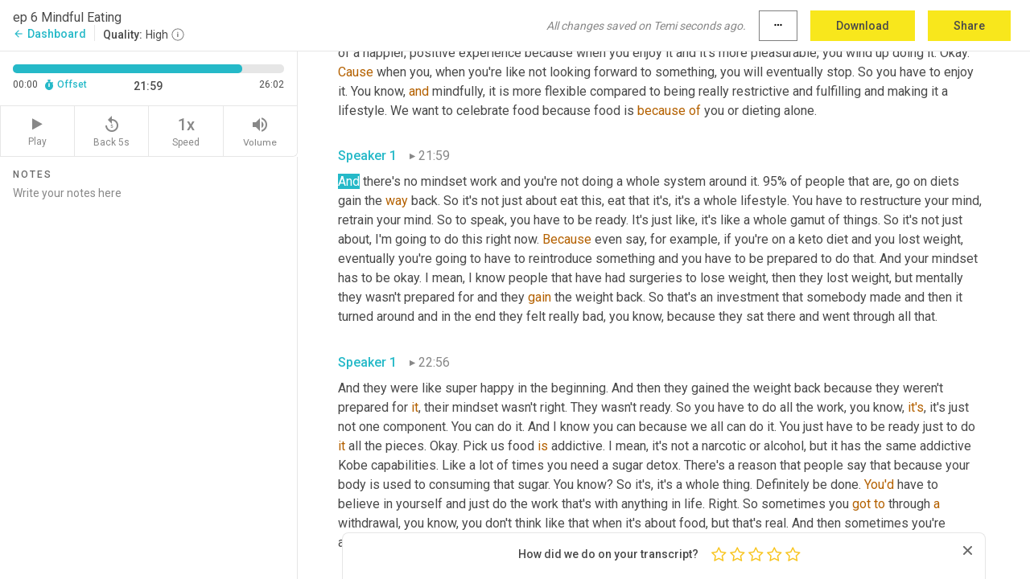

--- FILE ---
content_type: text/html; charset=utf-8
request_url: https://www.temi.com/editor/t/ioXYbv2soT-jLVx41IB0VG4JIj4Z1THKntpfujRCuPtXeX3WXzhWapnTe7bBrTdK_Une5fySUERB17Yc5XwblPgNvXo?loadFrom=DocumentDeeplink&ts=1319.58
body_size: 63450
content:



<!DOCTYPE html>
<html lang="en">
<!-- Server: ip-10-2-140-192.us-west-2.compute.internal -->
<head>
    <title>Transcript Editor | temi.com</title>
    

<meta property="og:title" content="Transcript Editor | temi.com" />
<meta property="og:type" content="website" />
<meta property="og:site_name" content="temi" />
<meta property="og:description" content="Use Temi&#x2019;s free editor to polish your transcripts to 100% accuracy and edit or add speaker names. Export your transcript as a Word Doc, a PDF or a TXT file." />
<meta property="og:image" content="https://www.rev.com/content/img/temi/temi-logo-blue-text-large.jpg" />
<meta property="og:image:width" content="1121" />
<meta property="og:image:height" content="319" />
<meta property="og:url" content="https://www.temi.com/editor/t/ioXYbv2soT-jLVx41IB0VG4JIj4Z1THKntpfujRCuPtXeX3WXzhWapnTe7bBrTdK_Une5fySUERB17Yc5XwblPgNvXo" />
<meta property="fb:app_id" content="1468830553199299" />
<meta property="twitter:card" content="summary_large_image" />
<meta property="twitter:site" content="@usetemi" />


        <meta name="robots" content="noindex" />
    <meta name="viewport" content="width=device-width, initial-scale=1, maximum-scale=1, user-scalable=0">
    <meta name="format-detection" content="telephone=no">
    <meta name="apple-itunes-app" content="app-id=1269856195">
    <link href="https://fonts.googleapis.com/icon?family=Material+Icons" rel="stylesheet">
    <link href="https://cdnjs.cloudflare.com/ajax/libs/ionicons/2.0.1/css/ionicons.min.css" rel="stylesheet">

    <link rel="shortcut icon" type="image/png" href="/content/img/temi/favicon.ico"/>

        <meta name="description" content="Use Temi’s free editor to polish your transcripts to 100% accuracy and edit or add speaker names. Export your transcript as a Word Doc, a PDF or a TXT file." />

    <script>
    (function() {
        var d = document;
        var c = d.createElement('script');
        if (!('noModule' in c) && 'onbeforeload' in c) {
            var s = false;
            d.addEventListener('beforeload', function(e) {
            if (e.target === c) {
                s = true;
            } else if (!e.target.hasAttribute('nomodule') || !s) {
                return;
            }
            e.preventDefault();
            }, true);

            c.type = 'module';
            c.src = '.';
            d.head.appendChild(c);
            c.remove();
        }
    }());
</script>
    <script src="/build/polyfills.bundle.js?v=WndMH0u5C9vytrbMqw8-8VwmeOI17TgKcWXj84ShORM" nomodule></script>

        
    <script>
        window['_fs_debug'] = false;
        window['_fs_host'] = 'fullstory.com';
        window['_fs_script'] = 'edge.fullstory.com/s/fs.js';
        window['_fs_org'] = '10Qs';
        window['_fs_namespace'] = 'FS';
        (function(m,n,e,t,l,o,g,y){
            if (e in m) {if(m.console && m.console.log) { m.console.log('FullStory namespace conflict. Please set window["_fs_namespace"].');} return;}
            g=m[e]=function(a,b,s){g.q?g.q.push([a,b,s]):g._api(a,b,s);};g.q=[];
            o=n.createElement(t);o.async=1;o.crossOrigin='anonymous';o.src='https://'+_fs_script;
            y=n.getElementsByTagName(t)[0];y.parentNode.insertBefore(o,y);
            g.identify=function(i,v,s){g(l,{uid:i},s);if(v)g(l,v,s)};g.setUserVars=function(v,s){g(l,v,s)};g.event=function(i,v,s){g('event',{n:i,p:v},s)};
            g.anonymize=function(){g.identify(!!0)};
            g.shutdown=function(){g("rec",!1)};g.restart=function(){g("rec",!0)};
            g.log = function(a,b){g("log",[a,b])};
            g.consent=function(a){g("consent",!arguments.length||a)};
            g.identifyAccount=function(i,v){o='account';v=v||{};v.acctId=i;g(o,v)};
            g.clearUserCookie=function(){};
            g.setVars=function(n, p){g('setVars',[n,p]);};
            g._w={};y='XMLHttpRequest';g._w[y]=m[y];y='fetch';g._w[y]=m[y];
            if(m[y])m[y]=function(){return g._w[y].apply(this,arguments)};
            g._v="1.3.0";
        })(window,document,window['_fs_namespace'],'script','user');
    </script>

        


    <script>
        !function(t,e){var o,n,p,r;e.__SV||(window.posthog=e,e._i=[],e.init=function(i,s,a){function g(t,e){var o=e.split(".");2==o.length&&(t=t[o[0]],e=o[1]),t[e]=function(){t.push([e].concat(Array.prototype.slice.call(arguments,0)))}}(p=t.createElement("script")).type="text/javascript",p.crossOrigin="anonymous",p.async=!0,p.src=s.api_host.replace(".i.posthog.com","-assets.i.posthog.com")+"/static/array.js",(r=t.getElementsByTagName("script")[0]).parentNode.insertBefore(p,r);var u=e;for(void 0!==a?u=e[a]=[]:a="posthog",u.people=u.people||[],u.toString=function(t){var e="posthog";return"posthog"!==a&&(e+="."+a),t||(e+=" (stub)"),e},u.people.toString=function(){return u.toString(1)+".people (stub)"},o="init Ce js Ls Te Fs Ds capture Ye calculateEventProperties Us register register_once register_for_session unregister unregister_for_session Ws getFeatureFlag getFeatureFlagPayload isFeatureEnabled reloadFeatureFlags updateEarlyAccessFeatureEnrollment getEarlyAccessFeatures on onFeatureFlags onSurveysLoaded onSessionId getSurveys getActiveMatchingSurveys renderSurvey canRenderSurvey canRenderSurveyAsync identify setPersonProperties group resetGroups setPersonPropertiesForFlags resetPersonPropertiesForFlags setGroupPropertiesForFlags resetGroupPropertiesForFlags reset get_distinct_id getGroups get_session_id get_session_replay_url alias set_config startSessionRecording stopSessionRecording sessionRecordingStarted captureException loadToolbar get_property getSessionProperty Bs zs createPersonProfile Hs Ms Gs opt_in_capturing opt_out_capturing has_opted_in_capturing has_opted_out_capturing get_explicit_consent_status is_capturing clear_opt_in_out_capturing Ns debug L qs getPageViewId captureTraceFeedback captureTraceMetric".split(" "),n=0;n<o.length;n++)g(u,o[n]);e._i.push([i,s,a])},e.__SV=1)}(document,window.posthog||[]);
        posthog.init('phc_H3TKX53cD9KCYtqK9ibmvakcFWMi2A1RZzkaSy9buzR', {
            api_host: 'https://us.i.posthog.com',
            defaults: '2025-05-24',
            person_profiles: 'identified_only'
        })
    </script>


    <script src="/build/bundles/legacy/jquery.js?v=Er3_kvZhQi5m1MV07SL3ajVDOM5mKrEc_53fdNEQakA"></script>
    <script src="/build/bundles/legacy/react.js?v=fjU7eEWWWuhiPMcTKDYO6q03emFXTwNlLPTno9QlcHw"></script>
    <link href="/content/fa/css/font-awesome.css" type="text/css" rel="stylesheet">
    





    <script src="/build/landing-page.bundle.js?v=4xpT12KaJgRavuqbz804H6MRtqmC9o5229p3XEOUJ1k"></script>
    

<script>
    !function () {
        window.segmentTrackingEnabled = true;
        var analytics = window.analytics = window.analytics || []; if (!analytics.initialize) if (analytics.invoked) window.console && console.error && console.error("Segment snippet included twice."); else {
            analytics.invoked = !0; analytics.methods = ["trackSubmit", "trackClick", "trackLink", "trackForm", "pageview", "identify", "reset", "group", "track", "ready", "alias", "debug", "page", "once", "off", "on", "addSourceMiddleware", "addIntegrationMiddleware", "setAnonymousId", "addDestinationMiddleware"]; analytics.factory = function (e) { return function () { var t = Array.prototype.slice.call(arguments); t.unshift(e); analytics.push(t); return analytics } }; for (var e = 0; e < analytics.methods.length; e++) { var key = analytics.methods[e]; analytics[key] = analytics.factory(key) } analytics.load = function (key, e) { var t = document.createElement("script"); t.type = "text/javascript"; t.async = !0; t.src = 'https://evs.bubo-bubo.rev.com/vuJKUsyQcbGfLatMF8YUDz/tyKCHHbrpCEF1awtHhhquy.min.js'; var n = document.getElementsByTagName("script")[0]; n.parentNode.insertBefore(t, n); analytics._loadOptions = e }; analytics._writeKey = 'WEmx47r1UEglal6RqTQxEBV8k5L4SKYb';
                analytics._cdn = 'https://evs.bubo-bubo.rev.com';
            analytics.SNIPPET_VERSION = "4.15.3";
            if (true) {
                analytics.load('WEmx47r1UEglal6RqTQxEBV8k5L4SKYb', {
                  integrations: {
                    "Segment.io": {
                      deliveryStrategy: {
                        strategy: "batching",
                        config: {
                          size: 20,
                          timeout: 5000
                        }
                      }
                    }
                  }
                });
                analytics.ready(function () {
                    const gaIsDefined = typeof (ga) === "function";
                    const isCustomer = "customers" === "customers";
                    if (!(gaIsDefined && isCustomer)) {
                        window.analytics.page({"isMobile":"false"});
                    } else {
                        ga(function (defaultTracker) {
                            // Default tracker may be undefined if window.ga has been loaded via GTM tag instead of
                            // GA snippet and ga('create') has not been called directly (as it is in the shared
                            // "_google-analytics" partial)
                            // This will try to use the client ID from GTM's tag-specific tracker (usually the
                            // first/only tracker returned by ga.getAll) if the default doesn't exist
                            const tracker = defaultTracker || ga.getAll()[0]
                            // Don't send GA client ID in Segment event if there's no tracker
                            if (!tracker) {
                                return window.analytics.page({"isMobile":"false"});
                            }
                            const clientId = tracker.get("clientId");
                            const externalIdObject =
                            {
                                externalIds: [
                                    {
                                        id: clientId,
                                        type: "ga_client_id",
                                        collection: "users",
                                        encoding: "none"
                                    }
                                ]
                            };
                            window.analytics.page({"isMobile":"false"}, externalIdObject);
                        });
                    }
                });
            }
        }

        // Send "isMobile" property along with all segment calls
        analytics.addSourceMiddleware(({ payload, next }) => {
            payload.obj.properties = payload.obj.properties || {};
            payload.obj.properties.isMobile = "false";
            next(payload);
        });
    }();
</script>

<script type="text/javascript">
    window.segmentReset = () => {
        if (window.analytics) {
            window.analytics.reset();
        }
    }
</script>


        

        



<script>
            window.ga = window.ga || function() { (ga.q = ga.q || []).push(arguments) };
            ga.l = +new Date;
            ga('create', 'UA-18309154-16', 'auto');</script><script async src='https://www.google-analytics.com/analytics.js'></script>
<script>
    ga('set', 'dimension1', 'Anonymous');
    ga('send', 'pageview');
</script>

        


        <script src="/build/mp.bundle.js?v=6Yzpm7Gp6WjAAhVj7xVttyl7yq-y5hYiDx5IvdwyOOA"></script>
        


<script type="text/javascript">rev_Mixpanel = new ft_Mixpanel('f0edb2cb4e2ba3424bb5e1c3840aadda', '', 'temi', false);</script>
    <script>
        window.addEventListener('load', function() {
            rev_Mixpanel.trackLinks("mixpanel-link");
        });
    </script>


    
    <link href="/build/styles/pages/editors/temi.css?v=KnITRJHrLHe8kt87nvLdHp5V2LoiPB2PImmPGV12NrQ" type="text/css" rel="stylesheet">

    
    <script src="/build/bundles/legacy/temi-editor.js?v=MH10KgW3h984TMKUIMwWHUygS3ZuyEDPe-Q35PieTiw"></script>
    <script src="/build/temi.bundle.js?v=4iWHVFKM4qUr5BDGqIPshmFq2dyNQOe0zAGiqJ0DEdE"></script>
    <script src="/build/standardized-audio-context.bundle.js?v=TAfyV-QQj9ScOzbDw0L4E9FxFM67goWYIDtUbYTYEU4"></script>
    <script>
            !function(a,b,c,d,e,f,g,h){a.RaygunObject=e,a[e]=a[e]||function(){
            (a[e].o=a[e].o||[]).push(arguments)},f=b.createElement(c),g=b.getElementsByTagName(c)[0],
            f.async=1,f.src=d,g.parentNode.insertBefore(f,g),h=a.onerror,a.onerror=function(b,c,d,f,g){
            h&&h(b,c,d,f,g),g||(g=new Error(b)),a[e].q=a[e].q||[],a[e].q.push({
            e:g})}}(window,document,"script","//cdn.raygun.io/raygun4js/raygun.min.js","rg4js");
        

            rg4js('options', {
                debugMode: true,
                ignoreAjaxAbort: true,
                ignoreAjaxError: true,
                ignore3rdPartyErrors: true
            });
            rg4js('apiKey', 'eIWQURn3Q+LVjvLWfppMgA==');
            rg4js('enableCrashReporting', true);
        
window.rg4js = rg4js;</script>

    <meta name="viewport" content="width=device-width, initial-scale=1, maximum-scale=1, user-scalable=0" />


</head>
<body>
        

    <div id="body-wrapper">
        <div id="promo" class="promo">
            <header id="header" class="fixed-position"></header>

        </div>

        




<div class="roboto dark-gray flex flex-column vh-100">
    



<div id="root"></div>


</div>

    </div>


    <script type="text/javascript">
        $(function () {
            window.stEditor.InitEditor({
                rootElement: 'root',
                minPasswordLength: 8,
                model: {"isApproved":true,"email":"info@clarissabooker.com","draft":{"id":4661565,"versionNumber":0,"nodes":[{"object":"block","type":"Monologue","nodes":[{"nodes":[{"object":"text","leaves":[{"object":"leaf","text":"","marks":[]}]}],"object":"block","type":"Speaker","data":{"speakerId":0}},{"nodes":[{"object":"text","leaves":[{"object":"leaf","text":"00:00","marks":[]}]}],"object":"block","type":"Timestamp","data":{"seconds":0.63}},{"nodes":[{"object":"text","leaves":[{"object":"leaf","text":"Hi, everyone. How are you doing today? Hope you had a wonderful week today. We're going to talk a little bit about mindful eating, just being present in the moment, your mind and body just being there, just taking your time and everything when you're enjoying ","marks":[]},{"object":"leaf","text":"it","marks":[{"type":"LowConfidence"}]},{"object":"leaf","text":", your food cause being mindfulness. ","marks":[]},{"object":"leaf","text":"Okay","marks":[{"type":"LowConfidence"}]},{"object":"leaf","text":". ","marks":[]},{"object":"leaf","text":"It's","marks":[{"type":"LowConfidence"}]},{"object":"leaf","text":" about being present in the moment, right? And it's just like, it's not just about meditation. It's just ","marks":[]},{"object":"leaf","text":"like","marks":[{"type":"LowConfidence"}]},{"object":"leaf","text":" a whole lifestyle, right? That's ","marks":[]},{"object":"leaf","text":"all","marks":[{"type":"LowConfidence"}]},{"object":"leaf","text":". ","marks":[]},{"object":"leaf","text":"We","marks":[{"type":"LowConfidence"}]},{"object":"leaf","text":" also ","marks":[]},{"object":"leaf","text":"we'll","marks":[{"type":"LowConfidence"}]},{"object":"leaf","text":" incorporate ","marks":[]},{"object":"leaf","text":"that","marks":[{"type":"LowConfidence"}]},{"object":"leaf","text":" into different things in our life. ","marks":[]},{"object":"leaf","text":"And","marks":[{"type":"LowConfidence"}]},{"object":"leaf","text":" that includes eating. We just want to pay attention in a ","marks":[]},{"object":"leaf","text":"nonjudgmental","marks":[{"type":"LowConfidence"}]},{"object":"leaf","text":" way and have compassion towards ","marks":[]},{"object":"leaf","text":"ourself","marks":[{"type":"LowConfidence"}]},{"object":"leaf","text":" when ","marks":[]},{"object":"leaf","text":"we're","marks":[{"type":"LowConfidence"}]},{"object":"leaf","text":" ","marks":[]},{"object":"leaf","text":"here","marks":[{"type":"LowConfidence"}]},{"object":"leaf","text":" ","marks":[]},{"object":"leaf","text":"eating","marks":[{"type":"LowConfidence"}]},{"object":"leaf","text":". ","marks":[]},{"object":"leaf","text":"Cause","marks":[{"type":"LowConfidence"}]},{"object":"leaf","text":" sometimes we beat ourselves up. We do sometimes. Right? So we want to try to listen to our body and ","marks":[]},{"object":"leaf","text":"stop","marks":[{"type":"LowConfidence"}]},{"object":"leaf","text":" when we're full. I mean, sometimes you go out or you're just eating and it tastes so good. ","marks":[]}]}],"object":"block","type":"Content","data":{"Timestamps":[{"Start":630,"End":990,"Bitc":null},{"Start":991,"End":1710,"Bitc":null},{"Start":1711,"End":1950,"Bitc":null},{"Start":1951,"End":2040,"Bitc":null},{"Start":2041,"End":2190,"Bitc":null},{"Start":2191,"End":2610,"Bitc":null},{"Start":2611,"End":3060,"Bitc":null},{"Start":3061,"End":3270,"Bitc":null},{"Start":3271,"End":3360,"Bitc":null},{"Start":3361,"End":3510,"Bitc":null},{"Start":3511,"End":3570,"Bitc":null},{"Start":3571,"End":4050,"Bitc":null},{"Start":4051,"End":4350,"Bitc":null},{"Start":5280,"End":5610,"Bitc":null},{"Start":5611,"End":5760,"Bitc":null},{"Start":5761,"End":5880,"Bitc":null},{"Start":5881,"End":5940,"Bitc":null},{"Start":5941,"End":6150,"Bitc":null},{"Start":6151,"End":6210,"Bitc":null},{"Start":6211,"End":6390,"Bitc":null},{"Start":6391,"End":6600,"Bitc":null},{"Start":6601,"End":7110,"Bitc":null},{"Start":7140,"End":7740,"Bitc":null},{"Start":7741,"End":8310,"Bitc":null},{"Start":8340,"End":8610,"Bitc":null},{"Start":8611,"End":8880,"Bitc":null},{"Start":8881,"End":9330,"Bitc":null},{"Start":9331,"End":9450,"Bitc":null},{"Start":9451,"End":9540,"Bitc":null},{"Start":9541,"End":10080,"Bitc":null},{"Start":10081,"End":10260,"Bitc":null},{"Start":10261,"End":10650,"Bitc":null},{"Start":10651,"End":10740,"Bitc":null},{"Start":10741,"End":11310,"Bitc":null},{"Start":11640,"End":11880,"Bitc":null},{"Start":11881,"End":12180,"Bitc":null},{"Start":12181,"End":12750,"Bitc":null},{"Start":12751,"End":12990,"Bitc":null},{"Start":12991,"End":13290,"Bitc":null},{"Start":13291,"End":13410,"Bitc":null},{"Start":13411,"End":14040,"Bitc":null},{"Start":14041,"End":14160,"Bitc":null},{"Start":14161,"End":14640,"Bitc":null},{"Start":14641,"End":14760,"Bitc":null},{"Start":14761,"End":14940,"Bitc":null},{"Start":14941,"End":15300,"Bitc":null},{"Start":15301,"End":15360,"Bitc":null},{"Start":15380,"End":15530,"Bitc":null},{"Start":15531,"End":16010,"Bitc":null},{"Start":17270,"End":17480,"Bitc":null},{"Start":17481,"End":17750,"Bitc":null},{"Start":17751,"End":18950,"Bitc":null},{"Start":19760,"End":19850,"Bitc":null},{"Start":20000,"End":20210,"Bitc":null},{"Start":20211,"End":20420,"Bitc":null},{"Start":20421,"End":20660,"Bitc":null},{"Start":20661,"End":21020,"Bitc":null},{"Start":21021,"End":21080,"Bitc":null},{"Start":21081,"End":21140,"Bitc":null},{"Start":21141,"End":21470,"Bitc":null},{"Start":21471,"End":21890,"Bitc":null},{"Start":22520,"End":22730,"Bitc":null},{"Start":22731,"End":22880,"Bitc":null},{"Start":22881,"End":23180,"Bitc":null},{"Start":23181,"End":23540,"Bitc":null},{"Start":23570,"End":23720,"Bitc":null},{"Start":23721,"End":23990,"Bitc":null},{"Start":23991,"End":24200,"Bitc":null},{"Start":24201,"End":24710,"Bitc":null},{"Start":24740,"End":25460,"Bitc":null},{"Start":25461,"End":25640,"Bitc":null},{"Start":25641,"End":25760,"Bitc":null},{"Start":25761,"End":25850,"Bitc":null},{"Start":25910,"End":25970,"Bitc":null},{"Start":25971,"End":26570,"Bitc":null},{"Start":26900,"End":27500,"Bitc":null},{"Start":27501,"End":27830,"Bitc":null},{"Start":28460,"End":28700,"Bitc":null},{"Start":28701,"End":28780,"Bitc":null},{"Start":28781,"End":28870,"Bitc":null},{"Start":28940,"End":29330,"Bitc":null},{"Start":29331,"End":29480,"Bitc":null},{"Start":29481,"End":29960,"Bitc":null},{"Start":29961,"End":30080,"Bitc":null},{"Start":30081,"End":30230,"Bitc":null},{"Start":30231,"End":30560,"Bitc":null},{"Start":30561,"End":30980,"Bitc":null},{"Start":30981,"End":31070,"Bitc":null},{"Start":31071,"End":31190,"Bitc":null},{"Start":31191,"End":31520,"Bitc":null},{"Start":31550,"End":31670,"Bitc":null},{"Start":31671,"End":31790,"Bitc":null},{"Start":31791,"End":32180,"Bitc":null},{"Start":32210,"End":32600,"Bitc":null},{"Start":33440,"End":33530,"Bitc":null},{"Start":33531,"End":33710,"Bitc":null},{"Start":33711,"End":33830,"Bitc":null},{"Start":33831,"End":33890,"Bitc":null},{"Start":33891,"End":34130,"Bitc":null},{"Start":34131,"End":35000,"Bitc":null},{"Start":35030,"End":35240,"Bitc":null},{"Start":35241,"End":35300,"Bitc":null},{"Start":35301,"End":36170,"Bitc":null},{"Start":36171,"End":36590,"Bitc":null},{"Start":36860,"End":37010,"Bitc":null},{"Start":37011,"End":37190,"Bitc":null},{"Start":37191,"End":37730,"Bitc":null},{"Start":37731,"End":38000,"Bitc":null},{"Start":38001,"End":38330,"Bitc":null},{"Start":38340,"End":38450,"Bitc":null},{"Start":38451,"End":38540,"Bitc":null},{"Start":38541,"End":38630,"Bitc":null},{"Start":38660,"End":39020,"Bitc":null},{"Start":39500,"End":39650,"Bitc":null},{"Start":39651,"End":40040,"Bitc":null},{"Start":40041,"End":40160,"Bitc":null},{"Start":40161,"End":40340,"Bitc":null},{"Start":40341,"End":40730,"Bitc":null},{"Start":40731,"End":40970,"Bitc":null},{"Start":41330,"End":41480,"Bitc":null},{"Start":41481,"End":41630,"Bitc":null},{"Start":41631,"End":42140,"Bitc":null},{"Start":42141,"End":42500,"Bitc":null},{"Start":43850,"End":44120,"Bitc":null},{"Start":44121,"End":44210,"Bitc":null},{"Start":44211,"End":44420,"Bitc":null},{"Start":44421,"End":44480,"Bitc":null},{"Start":44481,"End":44750,"Bitc":null},{"Start":44751,"End":44990,"Bitc":null},{"Start":44991,"End":45350,"Bitc":null},{"Start":45351,"End":45470,"Bitc":null},{"Start":45471,"End":45650,"Bitc":null},{"Start":45651,"End":46220,"Bitc":null},{"Start":46490,"End":46640,"Bitc":null},{"Start":46641,"End":46910,"Bitc":null},{"Start":46911,"End":47030,"Bitc":null},{"Start":47031,"End":47180,"Bitc":null},{"Start":47181,"End":47750,"Bitc":null},{"Start":48380,"End":48470,"Bitc":null},{"Start":48471,"End":48650,"Bitc":null},{"Start":48651,"End":49130,"Bitc":null},{"Start":49131,"End":49220,"Bitc":null},{"Start":49221,"End":49370,"Bitc":null},{"Start":49371,"End":49880,"Bitc":null},{"Start":49940,"End":50120,"Bitc":null},{"Start":50121,"End":50240,"Bitc":null},{"Start":50241,"End":50390,"Bitc":null},{"Start":50391,"End":50720,"Bitc":null},{"Start":50721,"End":50840,"Bitc":null},{"Start":50841,"End":50930,"Bitc":null},{"Start":50931,"End":51350,"Bitc":null},{"Start":51380,"End":51680,"Bitc":null},{"Start":51681,"End":52040,"Bitc":null}]}}],"data":{"monologueId":0,"customData":{}}},{"object":"block","type":"Monologue","nodes":[{"nodes":[{"object":"text","leaves":[{"object":"leaf","text":"","marks":[]}]}],"object":"block","type":"Speaker","data":{"speakerId":0}},{"nodes":[{"object":"text","leaves":[{"object":"leaf","text":"00:52","marks":[]}]}],"object":"block","type":"Timestamp","data":{"seconds":52.04}},{"nodes":[{"object":"text","leaves":[{"object":"leaf","text":"You just, just like eat. You just ","marks":[]},{"object":"leaf","text":"want","marks":[{"type":"LowConfidence"}]},{"object":"leaf","text":" ","marks":[]},{"object":"leaf","text":"to","marks":[{"type":"LowConfidence"}]},{"object":"leaf","text":" eat it. All right. So we just want to try to take slower bites and just be in the moment. So don't try not to eat past the feeling of being full. So you know the ","marks":[]},{"object":"leaf","text":"itis","marks":[{"type":"LowConfidence"}]},{"object":"leaf","text":". ","marks":[]},{"object":"leaf","text":"Yeah","marks":[{"type":"LowConfidence"}]},{"object":"leaf","text":". Yeah. We feel sometimes we just ","marks":[]},{"object":"leaf","text":"ate","marks":[{"type":"LowConfidence"}]},{"object":"leaf","text":". We just eat so much. We want to try to avoid that. That's actually not mindful eating. Okay. So just listening and paying attention to your body ","marks":[]},{"object":"leaf","text":"and","marks":[{"type":"LowConfidence"}]},{"object":"leaf","text":" the signals, ","marks":[]},{"object":"leaf","text":"it","marks":[{"type":"LowConfidence"}]},{"object":"leaf","text":" gives you. If you find yourself, ","marks":[]},{"object":"leaf","text":"unbuttoning","marks":[{"type":"LowConfidence"}]},{"object":"leaf","text":" your pants, we've all done it. Right? Let me just get that one extra ","marks":[]},{"object":"leaf","text":"little","marks":[{"type":"LowConfidence"}]},{"object":"leaf","text":" ","marks":[]},{"object":"leaf","text":"bite","marks":[{"type":"LowConfidence"}]},{"object":"leaf","text":" ","marks":[]},{"object":"leaf","text":"in","marks":[{"type":"LowConfidence"}]},{"object":"leaf","text":". Then you should probably put your fork down ","marks":[]},{"object":"leaf","text":"or","marks":[{"type":"LowConfidence"}]},{"object":"leaf","text":" ","marks":[]},{"object":"leaf","text":"something","marks":[{"type":"LowConfidence"}]},{"object":"leaf","text":". ","marks":[]},{"object":"leaf","text":"Parents","marks":[{"type":"LowConfidence"}]},{"object":"leaf","text":" ","marks":[]},{"object":"leaf","text":"we're","marks":[{"type":"LowConfidence"}]},{"object":"leaf","text":" talking and ","marks":[]},{"object":"leaf","text":"we're","marks":[{"type":"LowConfidence"}]},{"object":"leaf","text":" just in a good conversation. And we're just in a social environment. ","marks":[]},{"object":"leaf","text":"You","marks":[{"type":"LowConfidence"}]},{"object":"leaf","text":" just eating and it's okay. Right. ","marks":[]},{"object":"leaf","text":"You're","marks":[{"type":"LowConfidence"}]},{"object":"leaf","text":" just not paying attention. ","marks":[]},{"object":"leaf","text":"Cause","marks":[{"type":"LowConfidence"}]},{"object":"leaf","text":" you're just having fun and you're enjoying yourself. ","marks":[]}]}],"object":"block","type":"Content","data":{"Timestamps":[{"Start":52040,"End":52130,"Bitc":null},{"Start":52131,"End":52490,"Bitc":null},{"Start":52520,"End":52730,"Bitc":null},{"Start":52731,"End":52940,"Bitc":null},{"Start":52970,"End":53240,"Bitc":null},{"Start":53330,"End":53450,"Bitc":null},{"Start":53451,"End":53600,"Bitc":null},{"Start":53601,"End":53720,"Bitc":null},{"Start":53721,"End":53780,"Bitc":null},{"Start":53781,"End":53930,"Bitc":null},{"Start":53931,"End":53990,"Bitc":null},{"Start":53991,"End":54260,"Bitc":null},{"Start":54261,"End":54620,"Bitc":null},{"Start":55310,"End":55520,"Bitc":null},{"Start":55521,"End":55610,"Bitc":null},{"Start":55611,"End":55760,"Bitc":null},{"Start":55761,"End":55910,"Bitc":null},{"Start":55911,"End":55970,"Bitc":null},{"Start":55971,"End":56150,"Bitc":null},{"Start":56151,"End":56450,"Bitc":null},{"Start":56870,"End":57200,"Bitc":null},{"Start":57201,"End":57620,"Bitc":null},{"Start":57621,"End":58310,"Bitc":null},{"Start":58820,"End":58970,"Bitc":null},{"Start":58971,"End":59150,"Bitc":null},{"Start":59151,"End":59330,"Bitc":null},{"Start":59331,"End":59450,"Bitc":null},{"Start":59451,"End":59510,"Bitc":null},{"Start":59511,"End":59990,"Bitc":null},{"Start":61130,"End":61280,"Bitc":null},{"Start":61281,"End":61850,"Bitc":null},{"Start":61880,"End":62270,"Bitc":null},{"Start":62271,"End":62540,"Bitc":null},{"Start":62541,"End":63050,"Bitc":null},{"Start":63110,"End":63380,"Bitc":null},{"Start":63381,"End":63770,"Bitc":null},{"Start":63771,"End":63860,"Bitc":null},{"Start":63861,"End":64160,"Bitc":null},{"Start":64161,"End":64280,"Bitc":null},{"Start":64340,"End":64640,"Bitc":null},{"Start":64641,"End":64880,"Bitc":null},{"Start":65720,"End":65990,"Bitc":null},{"Start":65991,"End":66140,"Bitc":null},{"Start":66141,"End":66320,"Bitc":null},{"Start":66321,"End":66800,"Bitc":null},{"Start":67220,"End":67730,"Bitc":null},{"Start":67760,"End":67850,"Bitc":null},{"Start":67880,"End":68000,"Bitc":null},{"Start":68001,"End":68150,"Bitc":null},{"Start":68151,"End":68480,"Bitc":null},{"Start":68481,"End":68990,"Bitc":null},{"Start":68991,"End":69110,"Bitc":null},{"Start":69111,"End":69320,"Bitc":null},{"Start":69321,"End":69650,"Bitc":null},{"Start":69710,"End":69890,"Bitc":null},{"Start":69891,"End":70040,"Bitc":null},{"Start":70041,"End":70250,"Bitc":null},{"Start":70251,"End":70460,"Bitc":null},{"Start":70461,"End":70940,"Bitc":null},{"Start":72230,"End":72410,"Bitc":null},{"Start":72411,"End":72560,"Bitc":null},{"Start":72561,"End":72620,"Bitc":null},{"Start":72621,"End":72800,"Bitc":null},{"Start":72801,"End":72890,"Bitc":null},{"Start":72891,"End":73250,"Bitc":null},{"Start":73251,"End":73610,"Bitc":null},{"Start":74330,"End":74600,"Bitc":null},{"Start":74601,"End":74990,"Bitc":null},{"Start":74991,"End":75230,"Bitc":null},{"Start":75231,"End":75620,"Bitc":null},{"Start":75621,"End":75890,"Bitc":null},{"Start":75891,"End":76400,"Bitc":null},{"Start":77000,"End":77150,"Bitc":null},{"Start":77151,"End":77360,"Bitc":null},{"Start":77361,"End":78170,"Bitc":null},{"Start":78171,"End":78320,"Bitc":null},{"Start":78321,"End":78650,"Bitc":null},{"Start":78651,"End":79460,"Bitc":null},{"Start":79461,"End":79580,"Bitc":null},{"Start":79581,"End":79730,"Bitc":null},{"Start":79731,"End":80210,"Bitc":null},{"Start":80211,"End":80420,"Bitc":null},{"Start":80421,"End":80480,"Bitc":null},{"Start":80481,"End":80930,"Bitc":null},{"Start":80931,"End":81050,"Bitc":null},{"Start":81051,"End":81290,"Bitc":null},{"Start":81291,"End":81560,"Bitc":null},{"Start":82040,"End":82220,"Bitc":null},{"Start":82221,"End":82340,"Bitc":null},{"Start":82341,"End":82670,"Bitc":null},{"Start":82671,"End":83090,"Bitc":null},{"Start":83120,"End":83660,"Bitc":null},{"Start":83661,"End":83780,"Bitc":null},{"Start":83781,"End":84440,"Bitc":null},{"Start":84530,"End":84710,"Bitc":null},{"Start":84711,"End":84890,"Bitc":null},{"Start":84891,"End":85100,"Bitc":null},{"Start":85101,"End":85190,"Bitc":null},{"Start":85191,"End":85580,"Bitc":null},{"Start":85790,"End":86060,"Bitc":null},{"Start":86061,"End":86120,"Bitc":null},{"Start":86210,"End":86330,"Bitc":null},{"Start":86331,"End":86450,"Bitc":null},{"Start":86451,"End":86660,"Bitc":null},{"Start":86661,"End":86960,"Bitc":null},{"Start":86961,"End":87230,"Bitc":null},{"Start":87231,"End":87380,"Bitc":null},{"Start":87440,"End":87710,"Bitc":null},{"Start":87711,"End":88130,"Bitc":null},{"Start":88610,"End":88820,"Bitc":null},{"Start":88821,"End":88910,"Bitc":null},{"Start":88911,"End":89090,"Bitc":null},{"Start":89091,"End":89390,"Bitc":null},{"Start":89391,"End":89630,"Bitc":null},{"Start":89631,"End":89750,"Bitc":null},{"Start":89751,"End":90050,"Bitc":null},{"Start":90051,"End":90290,"Bitc":null},{"Start":91460,"End":91580,"Bitc":null},{"Start":91581,"End":91850,"Bitc":null},{"Start":91880,"End":92150,"Bitc":null},{"Start":92151,"End":92300,"Bitc":null},{"Start":92301,"End":92960,"Bitc":null},{"Start":92961,"End":93110,"Bitc":null},{"Start":93111,"End":93230,"Bitc":null},{"Start":93231,"End":93410,"Bitc":null},{"Start":93411,"End":93560,"Bitc":null},{"Start":93561,"End":93620,"Bitc":null},{"Start":93621,"End":93830,"Bitc":null},{"Start":93831,"End":94790,"Bitc":null},{"Start":94791,"End":94880,"Bitc":null},{"Start":94881,"End":95000,"Bitc":null},{"Start":95001,"End":95210,"Bitc":null},{"Start":95211,"End":95330,"Bitc":null},{"Start":95331,"End":95360,"Bitc":null},{"Start":95361,"End":95810,"Bitc":null},{"Start":95811,"End":96500,"Bitc":null},{"Start":96950,"End":97100,"Bitc":null},{"Start":97110,"End":97340,"Bitc":null},{"Start":97370,"End":97940,"Bitc":null},{"Start":97941,"End":98360,"Bitc":null},{"Start":99230,"End":99410,"Bitc":null},{"Start":99411,"End":99680,"Bitc":null},{"Start":99681,"End":100010,"Bitc":null},{"Start":100011,"End":100130,"Bitc":null},{"Start":100131,"End":100430,"Bitc":null},{"Start":100431,"End":100700,"Bitc":null},{"Start":100701,"End":100850,"Bitc":null},{"Start":100851,"End":101180,"Bitc":null},{"Start":101181,"End":101300,"Bitc":null},{"Start":101301,"End":101420,"Bitc":null},{"Start":101421,"End":101570,"Bitc":null},{"Start":101571,"End":101840,"Bitc":null},{"Start":101841,"End":102110,"Bitc":null},{"Start":102111,"End":102230,"Bitc":null},{"Start":102231,"End":102350,"Bitc":null},{"Start":102351,"End":102680,"Bitc":null},{"Start":102681,"End":103220,"Bitc":null}]}}],"data":{"monologueId":1,"customData":{}}},{"object":"block","type":"Monologue","nodes":[{"nodes":[{"object":"text","leaves":[{"object":"leaf","text":"","marks":[]}]}],"object":"block","type":"Speaker","data":{"speakerId":0}},{"nodes":[{"object":"text","leaves":[{"object":"leaf","text":"01:43","marks":[]}]}],"object":"block","type":"Timestamp","data":{"seconds":103.73}},{"nodes":[{"object":"text","leaves":[{"object":"leaf","text":"But you want to try to put your fork down in between your bites and just still try your best to pay attention to what you're eating. Sometimes you feel like, Oh, I don't want to insult the host by not eating and things of that nature. ","marks":[]},{"object":"leaf","text":"Like","marks":[{"type":"LowConfidence"}]},{"object":"leaf","text":" say ","marks":[]},{"object":"leaf","text":"you're","marks":[{"type":"LowConfidence"}]},{"object":"leaf","text":" ","marks":[]},{"object":"leaf","text":"at","marks":[{"type":"LowConfidence"}]},{"object":"leaf","text":" a dinner party, which you don't have to force yourself to eat all the food. Okay. Like even sometimes in a household you ","marks":[]},{"object":"leaf","text":"ever","marks":[{"type":"LowConfidence"}]},{"object":"leaf","text":" grow up. When you're told to finish your plate, you're like eat all the food I made there for you. You know, sometimes ","marks":[]},{"object":"leaf","text":"grandma's","marks":[{"type":"LowConfidence"}]},{"object":"leaf","text":" ","marks":[]},{"object":"leaf","text":"left","marks":[{"type":"LowConfidence"}]},{"object":"leaf","text":". ","marks":[]},{"object":"leaf","text":"Um","marks":[{"type":"Disfluency"},{"type":"LowConfidence"}]},{"object":"leaf","text":",","marks":[{"type":"Disfluency"}]},{"object":"leaf","text":" ","marks":[]},{"object":"leaf","text":"what'd","marks":[{"type":"LowConfidence"}]},{"object":"leaf","text":" you think ","marks":[]},{"object":"leaf","text":"you","marks":[{"type":"LowConfidence"}]},{"object":"leaf","text":" doing go back there and finish all that food and you're full. ","marks":[]},{"object":"leaf","text":"They're","marks":[{"type":"LowConfidence"}]},{"object":"leaf","text":" like, don't leave the table. I mean, it happens in ","marks":[]},{"object":"leaf","text":"households","marks":[{"type":"LowConfidence"}]},{"object":"leaf","text":" sometimes, right? Not everybody's household, but you might have a relative where ","marks":[]},{"object":"leaf","text":"you","marks":[{"type":"LowConfidence"}]},{"object":"leaf","text":" go over and it's like","marks":[]},{"object":"leaf","text":",","marks":[{"type":"Disfluency"}]},{"object":"leaf","text":" ","marks":[]},{"object":"leaf","text":"um,","marks":[{"type":"Disfluency"}]},{"object":"leaf","text":" ","marks":[]},{"object":"leaf","text":"what","marks":[{"type":"LowConfidence"}]},{"object":"leaf","text":", what are you going to do? ","marks":[]}]}],"object":"block","type":"Content","data":{"Timestamps":[{"Start":103730,"End":103940,"Bitc":null},{"Start":103941,"End":104060,"Bitc":null},{"Start":104061,"End":104210,"Bitc":null},{"Start":104211,"End":104270,"Bitc":null},{"Start":104271,"End":104570,"Bitc":null},{"Start":104571,"End":105110,"Bitc":null},{"Start":105380,"End":105590,"Bitc":null},{"Start":105591,"End":105710,"Bitc":null},{"Start":105711,"End":106010,"Bitc":null},{"Start":106011,"End":106340,"Bitc":null},{"Start":106341,"End":106460,"Bitc":null},{"Start":106461,"End":106790,"Bitc":null},{"Start":106791,"End":106940,"Bitc":null},{"Start":106941,"End":107420,"Bitc":null},{"Start":107450,"End":107570,"Bitc":null},{"Start":107571,"End":107780,"Bitc":null},{"Start":107900,"End":108260,"Bitc":null},{"Start":108261,"End":108500,"Bitc":null},{"Start":108501,"End":108650,"Bitc":null},{"Start":108651,"End":108920,"Bitc":null},{"Start":108921,"End":109010,"Bitc":null},{"Start":109011,"End":109160,"Bitc":null},{"Start":109161,"End":109640,"Bitc":null},{"Start":109641,"End":109760,"Bitc":null},{"Start":109761,"End":109910,"Bitc":null},{"Start":109911,"End":110000,"Bitc":null},{"Start":110001,"End":110480,"Bitc":null},{"Start":111260,"End":111710,"Bitc":null},{"Start":111711,"End":111830,"Bitc":null},{"Start":111831,"End":112310,"Bitc":null},{"Start":112340,"End":112580,"Bitc":null},{"Start":112610,"End":112760,"Bitc":null},{"Start":112761,"End":112850,"Bitc":null},{"Start":112851,"End":113060,"Bitc":null},{"Start":113061,"End":113240,"Bitc":null},{"Start":113241,"End":113360,"Bitc":null},{"Start":113361,"End":113780,"Bitc":null},{"Start":113781,"End":113870,"Bitc":null},{"Start":113871,"End":114230,"Bitc":null},{"Start":114231,"End":114380,"Bitc":null},{"Start":114381,"End":114620,"Bitc":null},{"Start":114650,"End":115250,"Bitc":null},{"Start":115251,"End":115400,"Bitc":null},{"Start":115401,"End":115700,"Bitc":null},{"Start":115701,"End":115790,"Bitc":null},{"Start":115791,"End":115970,"Bitc":null},{"Start":115971,"End":116450,"Bitc":null},{"Start":117200,"End":117380,"Bitc":null},{"Start":117390,"End":117530,"Bitc":null},{"Start":117531,"End":117620,"Bitc":null},{"Start":117621,"End":117710,"Bitc":null},{"Start":117711,"End":117740,"Bitc":null},{"Start":117741,"End":117980,"Bitc":null},{"Start":117981,"End":118400,"Bitc":null},{"Start":118850,"End":119030,"Bitc":null},{"Start":119031,"End":119120,"Bitc":null},{"Start":119121,"End":119450,"Bitc":null},{"Start":119451,"End":119690,"Bitc":null},{"Start":119691,"End":120080,"Bitc":null},{"Start":120081,"End":120410,"Bitc":null},{"Start":120411,"End":120710,"Bitc":null},{"Start":120711,"End":120770,"Bitc":null},{"Start":120771,"End":120920,"Bitc":null},{"Start":120921,"End":121070,"Bitc":null},{"Start":121071,"End":121190,"Bitc":null},{"Start":121191,"End":121430,"Bitc":null},{"Start":122030,"End":122510,"Bitc":null},{"Start":123140,"End":123350,"Bitc":null},{"Start":123380,"End":123740,"Bitc":null},{"Start":123741,"End":124310,"Bitc":null},{"Start":124311,"End":124430,"Bitc":null},{"Start":124431,"End":124460,"Bitc":null},{"Start":124461,"End":125240,"Bitc":null},{"Start":125270,"End":125390,"Bitc":null},{"Start":125391,"End":125540,"Bitc":null},{"Start":125541,"End":125780,"Bitc":null},{"Start":125781,"End":126020,"Bitc":null},{"Start":126021,"End":126290,"Bitc":null},{"Start":126291,"End":126440,"Bitc":null},{"Start":126441,"End":126710,"Bitc":null},{"Start":126711,"End":126830,"Bitc":null},{"Start":126831,"End":127160,"Bitc":null},{"Start":127161,"End":127250,"Bitc":null},{"Start":127251,"End":127640,"Bitc":null},{"Start":128690,"End":128930,"Bitc":null},{"Start":128931,"End":129140,"Bitc":null},{"Start":129170,"End":129320,"Bitc":null},{"Start":129321,"End":129500,"Bitc":null},{"Start":129501,"End":129590,"Bitc":null},{"Start":129591,"End":130040,"Bitc":null},{"Start":130041,"End":130130,"Bitc":null},{"Start":130131,"End":130430,"Bitc":null},{"Start":130431,"End":130910,"Bitc":null},{"Start":131180,"End":131330,"Bitc":null},{"Start":131331,"End":131690,"Bitc":null},{"Start":132470,"End":132650,"Bitc":null},{"Start":132651,"End":133010,"Bitc":null},{"Start":133011,"End":133430,"Bitc":null},{"Start":133431,"End":133820,"Bitc":null},{"Start":133821,"End":134000,"Bitc":null},{"Start":134030,"End":134390,"Bitc":null},{"Start":134420,"End":134570,"Bitc":null},{"Start":134571,"End":134650,"Bitc":null},{"Start":134651,"End":134840,"Bitc":null},{"Start":134841,"End":134900,"Bitc":null},{"Start":134910,"End":135110,"Bitc":null},{"Start":135140,"End":135290,"Bitc":null},{"Start":135291,"End":135560,"Bitc":null},{"Start":135561,"End":135800,"Bitc":null},{"Start":135801,"End":135950,"Bitc":null},{"Start":135951,"End":136220,"Bitc":null},{"Start":136250,"End":136430,"Bitc":null},{"Start":136431,"End":136610,"Bitc":null},{"Start":136611,"End":136850,"Bitc":null},{"Start":137510,"End":137690,"Bitc":null},{"Start":137691,"End":137810,"Bitc":null},{"Start":137811,"End":138320,"Bitc":null},{"Start":138860,"End":139010,"Bitc":null},{"Start":139011,"End":139220,"Bitc":null},{"Start":139221,"End":139430,"Bitc":null},{"Start":139431,"End":139580,"Bitc":null},{"Start":139581,"End":139640,"Bitc":null},{"Start":139641,"End":140180,"Bitc":null},{"Start":140630,"End":140750,"Bitc":null},{"Start":140751,"End":140990,"Bitc":null},{"Start":140991,"End":141130,"Bitc":null},{"Start":141140,"End":141500,"Bitc":null},{"Start":141501,"End":141590,"Bitc":null},{"Start":141591,"End":142010,"Bitc":null},{"Start":142011,"End":142460,"Bitc":null},{"Start":142461,"End":142850,"Bitc":null},{"Start":143000,"End":143150,"Bitc":null},{"Start":143151,"End":143540,"Bitc":null},{"Start":143541,"End":144080,"Bitc":null},{"Start":144081,"End":144200,"Bitc":null},{"Start":144201,"End":144290,"Bitc":null},{"Start":144291,"End":144470,"Bitc":null},{"Start":144471,"End":144620,"Bitc":null},{"Start":144621,"End":144680,"Bitc":null},{"Start":144681,"End":145250,"Bitc":null},{"Start":145251,"End":145370,"Bitc":null},{"Start":145371,"End":145460,"Bitc":null},{"Start":145470,"End":145640,"Bitc":null},{"Start":145641,"End":146090,"Bitc":null},{"Start":146091,"End":146210,"Bitc":null},{"Start":146211,"End":146360,"Bitc":null},{"Start":146361,"End":146720,"Bitc":null},{"Start":146750,"End":147320,"Bitc":null},{"Start":148340,"End":148540,"Bitc":null},{"Start":148541,"End":148690,"Bitc":null},{"Start":148700,"End":148730,"Bitc":null},{"Start":148731,"End":148820,"Bitc":null},{"Start":148821,"End":148940,"Bitc":null},{"Start":148941,"End":149000,"Bitc":null},{"Start":149001,"End":149180,"Bitc":null}]}}],"data":{"monologueId":2,"customData":{}}},{"object":"block","type":"Monologue","nodes":[{"nodes":[{"object":"text","leaves":[{"object":"leaf","text":"","marks":[]}]}],"object":"block","type":"Speaker","data":{"speakerId":0}},{"nodes":[{"object":"text","leaves":[{"object":"leaf","text":"02:30","marks":[]}]}],"object":"block","type":"Timestamp","data":{"seconds":150.11}},{"nodes":[{"object":"text","leaves":[{"object":"leaf","text":"Yeah","marks":[{"type":"LowConfidence"}]},{"object":"leaf","text":". But you want to try to not do that as much as you can because that contributes to consuming more calories than you need. Right. Then you're feeling sluggish and that results in you also being tired because you have too much food and your body only needs so much, so many calories and nutrients. I mean, once your body gets all that it needs. It's good. So, and also emotionally eating. He wants to definitely avoid that. If ","marks":[]},{"object":"leaf","text":"you","marks":[{"type":"LowConfidence"}]},{"object":"leaf","text":" like, you had a bad day, so you just go home and you just want to reach for something out of the pantry. Like you want those cookies, you know, that cake or whatever it is, everybody has something of choice. Right. And that does ","marks":[]},{"object":"leaf","text":"lead","marks":[{"type":"LowConfidence"}]},{"object":"leaf","text":" into a vicious cycle sometimes. Then you'll find yourself getting mad at yourself. ","marks":[]},{"object":"leaf","text":"So","marks":[{"type":"LowConfidence"}]},{"object":"leaf","text":" you'll be guilt. You'll feel guilty right. About eating that. ","marks":[]}]}],"object":"block","type":"Content","data":{"Timestamps":[{"Start":150110,"End":150320,"Bitc":null},{"Start":150470,"End":150650,"Bitc":null},{"Start":150651,"End":150770,"Bitc":null},{"Start":150771,"End":150920,"Bitc":null},{"Start":150921,"End":150980,"Bitc":null},{"Start":150981,"End":151280,"Bitc":null},{"Start":151281,"End":151940,"Bitc":null},{"Start":152000,"End":152330,"Bitc":null},{"Start":152331,"End":152480,"Bitc":null},{"Start":152481,"End":152720,"Bitc":null},{"Start":152721,"End":152840,"Bitc":null},{"Start":152841,"End":153020,"Bitc":null},{"Start":153021,"End":153110,"Bitc":null},{"Start":153111,"End":153200,"Bitc":null},{"Start":153201,"End":153710,"Bitc":null},{"Start":153920,"End":154460,"Bitc":null},{"Start":154461,"End":154970,"Bitc":null},{"Start":156020,"End":156650,"Bitc":null},{"Start":156651,"End":157070,"Bitc":null},{"Start":157100,"End":157520,"Bitc":null},{"Start":157521,"End":157700,"Bitc":null},{"Start":157701,"End":158180,"Bitc":null},{"Start":158181,"End":158270,"Bitc":null},{"Start":158271,"End":158360,"Bitc":null},{"Start":158361,"End":158570,"Bitc":null},{"Start":158571,"End":158960,"Bitc":null},{"Start":159700,"End":159860,"Bitc":null},{"Start":159861,"End":159950,"Bitc":null},{"Start":159951,"End":160220,"Bitc":null},{"Start":160221,"End":160730,"Bitc":null},{"Start":160760,"End":160850,"Bitc":null},{"Start":160851,"End":161060,"Bitc":null},{"Start":161061,"End":161450,"Bitc":null},{"Start":161451,"End":161540,"Bitc":null},{"Start":161541,"End":161630,"Bitc":null},{"Start":161631,"End":161990,"Bitc":null},{"Start":161991,"End":162260,"Bitc":null},{"Start":162261,"End":163010,"Bitc":null},{"Start":163550,"End":164000,"Bitc":null},{"Start":164001,"End":164150,"Bitc":null},{"Start":164151,"End":164420,"Bitc":null},{"Start":164421,"End":164600,"Bitc":null},{"Start":164601,"End":164840,"Bitc":null},{"Start":164841,"End":165110,"Bitc":null},{"Start":165111,"End":165200,"Bitc":null},{"Start":165201,"End":165290,"Bitc":null},{"Start":165291,"End":165530,"Bitc":null},{"Start":165531,"End":165740,"Bitc":null},{"Start":165741,"End":166010,"Bitc":null},{"Start":166011,"End":166370,"Bitc":null},{"Start":166371,"End":167090,"Bitc":null},{"Start":167360,"End":167540,"Bitc":null},{"Start":167541,"End":167720,"Bitc":null},{"Start":167721,"End":168170,"Bitc":null},{"Start":168171,"End":168260,"Bitc":null},{"Start":168261,"End":168860,"Bitc":null},{"Start":168861,"End":168950,"Bitc":null},{"Start":168951,"End":169190,"Bitc":null},{"Start":169191,"End":169460,"Bitc":null},{"Start":169461,"End":169580,"Bitc":null},{"Start":169581,"End":169850,"Bitc":null},{"Start":169851,"End":170000,"Bitc":null},{"Start":170001,"End":170210,"Bitc":null},{"Start":170211,"End":170330,"Bitc":null},{"Start":170331,"End":170420,"Bitc":null},{"Start":170421,"End":170600,"Bitc":null},{"Start":171320,"End":171530,"Bitc":null},{"Start":171531,"End":171920,"Bitc":null},{"Start":173300,"End":173960,"Bitc":null},{"Start":175040,"End":175190,"Bitc":null},{"Start":175191,"End":175550,"Bitc":null},{"Start":175551,"End":176180,"Bitc":null},{"Start":176181,"End":176690,"Bitc":null},{"Start":177200,"End":177320,"Bitc":null},{"Start":177321,"End":177530,"Bitc":null},{"Start":177531,"End":177590,"Bitc":null},{"Start":177591,"End":178070,"Bitc":null},{"Start":178071,"End":178430,"Bitc":null},{"Start":178431,"End":178880,"Bitc":null},{"Start":179170,"End":179350,"Bitc":null},{"Start":179351,"End":179470,"Bitc":null},{"Start":179471,"End":179590,"Bitc":null},{"Start":179591,"End":179710,"Bitc":null},{"Start":179711,"End":179890,"Bitc":null},{"Start":179891,"End":179950,"Bitc":null},{"Start":179951,"End":180250,"Bitc":null},{"Start":180251,"End":180760,"Bitc":null},{"Start":181390,"End":181870,"Bitc":null},{"Start":181871,"End":182050,"Bitc":null},{"Start":182051,"End":182230,"Bitc":null},{"Start":182231,"End":182410,"Bitc":null},{"Start":182411,"End":182860,"Bitc":null},{"Start":182861,"End":182950,"Bitc":null},{"Start":182951,"End":183010,"Bitc":null},{"Start":183011,"End":183190,"Bitc":null},{"Start":183191,"End":183370,"Bitc":null},{"Start":183371,"End":183430,"Bitc":null},{"Start":183431,"End":183700,"Bitc":null},{"Start":183701,"End":183850,"Bitc":null},{"Start":183851,"End":184270,"Bitc":null},{"Start":184271,"End":184450,"Bitc":null},{"Start":184451,"End":184540,"Bitc":null},{"Start":184541,"End":184630,"Bitc":null},{"Start":184631,"End":185320,"Bitc":null},{"Start":185321,"End":185560,"Bitc":null},{"Start":185561,"End":185650,"Bitc":null},{"Start":185651,"End":185800,"Bitc":null},{"Start":185801,"End":185980,"Bitc":null},{"Start":185981,"End":186880,"Bitc":null},{"Start":187330,"End":187480,"Bitc":null},{"Start":187481,"End":187600,"Bitc":null},{"Start":187601,"End":187840,"Bitc":null},{"Start":187841,"End":188200,"Bitc":null},{"Start":188201,"End":188290,"Bitc":null},{"Start":188291,"End":188740,"Bitc":null},{"Start":188741,"End":188830,"Bitc":null},{"Start":188831,"End":189130,"Bitc":null},{"Start":189131,"End":189490,"Bitc":null},{"Start":189491,"End":189700,"Bitc":null},{"Start":189701,"End":190000,"Bitc":null},{"Start":190001,"End":190090,"Bitc":null},{"Start":190091,"End":190420,"Bitc":null},{"Start":190421,"End":190780,"Bitc":null},{"Start":191590,"End":191770,"Bitc":null},{"Start":191771,"End":191920,"Bitc":null},{"Start":191921,"End":192040,"Bitc":null},{"Start":192041,"End":192240,"Bitc":null},{"Start":192250,"End":192430,"Bitc":null},{"Start":192431,"End":192490,"Bitc":null},{"Start":192491,"End":192820,"Bitc":null},{"Start":192821,"End":193330,"Bitc":null},{"Start":194200,"End":194890,"Bitc":null},{"Start":194891,"End":195010,"Bitc":null},{"Start":195011,"End":195130,"Bitc":null},{"Start":195131,"End":195340,"Bitc":null},{"Start":195341,"End":195580,"Bitc":null},{"Start":195610,"End":195820,"Bitc":null},{"Start":195821,"End":196090,"Bitc":null},{"Start":196091,"End":196180,"Bitc":null},{"Start":196181,"End":196600,"Bitc":null},{"Start":196601,"End":196740,"Bitc":null},{"Start":196990,"End":197260,"Bitc":null},{"Start":197261,"End":197470,"Bitc":null},{"Start":197471,"End":197800,"Bitc":null},{"Start":197801,"End":197950,"Bitc":null},{"Start":197951,"End":198190,"Bitc":null},{"Start":198191,"End":198580,"Bitc":null},{"Start":198581,"End":199030,"Bitc":null},{"Start":199090,"End":199300,"Bitc":null},{"Start":199330,"End":199630,"Bitc":null},{"Start":199631,"End":199960,"Bitc":null}]}}],"data":{"monologueId":3,"customData":{}}},{"object":"block","type":"Monologue","nodes":[{"nodes":[{"object":"text","leaves":[{"object":"leaf","text":"","marks":[]}]}],"object":"block","type":"Speaker","data":{"speakerId":0}},{"nodes":[{"object":"text","leaves":[{"object":"leaf","text":"03:20","marks":[]}]}],"object":"block","type":"Timestamp","data":{"seconds":200.23}},{"nodes":[{"object":"text","leaves":[{"object":"leaf","text":"So then you're like, Oh man. So then you might eat more and then ","marks":[]},{"object":"leaf","text":"you","marks":[{"type":"LowConfidence"}]},{"object":"leaf","text":" feel, then you might feel like sad or just another emotion comes over. Then you ","marks":[]},{"object":"leaf","text":"end","marks":[{"type":"LowConfidence"}]},{"object":"leaf","text":" up eating more and it turns into a vicious cycle. So you want to try to be careful of that. Okay. So you just want to eat when your body tells you to eat. Like if your ","marks":[]},{"object":"leaf","text":"stomach","marks":[{"type":"LowConfidence"}]},{"object":"leaf","text":" ","marks":[]},{"object":"leaf","text":"is","marks":[{"type":"LowConfidence"}]},{"object":"leaf","text":" growling or your ","marks":[]},{"object":"leaf","text":"energy's","marks":[{"type":"LowConfidence"}]},{"object":"leaf","text":" low, but you want to try to eat before it gets to that point where ","marks":[]},{"object":"leaf","text":"you're","marks":[{"type":"LowConfidence"}]},{"object":"leaf","text":" like ravishing, ","marks":[]},{"object":"leaf","text":"you","marks":[{"type":"LowConfidence"}]},{"object":"leaf","text":" just like grab something and just like eat it. Cause ","marks":[]},{"object":"leaf","text":"you're","marks":[{"type":"LowConfidence"}]},{"object":"leaf","text":" not. ","marks":[]},{"object":"leaf","text":"Cause","marks":[{"type":"LowConfidence"}]},{"object":"leaf","text":" then you might not even eat slow. Okay. So you want to try to use like a scale from one to 10 and maybe you find yourself at like a three or per ","marks":[]},{"object":"leaf","text":"se","marks":[{"type":"LowConfidence"}]},{"object":"leaf","text":". And so you reach and then you want to start planning to eat and ","marks":[]},{"object":"leaf","text":"you","marks":[{"type":"LowConfidence"}]},{"object":"leaf","text":" ready to eat. ","marks":[]}]}],"object":"block","type":"Content","data":{"Timestamps":[{"Start":200230,"End":200410,"Bitc":null},{"Start":200411,"End":200650,"Bitc":null},{"Start":200651,"End":200800,"Bitc":null},{"Start":200801,"End":201010,"Bitc":null},{"Start":201040,"End":201190,"Bitc":null},{"Start":201191,"End":201460,"Bitc":null},{"Start":201461,"End":201550,"Bitc":null},{"Start":201551,"End":201700,"Bitc":null},{"Start":201701,"End":201790,"Bitc":null},{"Start":201791,"End":201940,"Bitc":null},{"Start":201941,"End":202120,"Bitc":null},{"Start":202121,"End":202690,"Bitc":null},{"Start":203380,"End":203590,"Bitc":null},{"Start":203591,"End":203830,"Bitc":null},{"Start":203831,"End":203950,"Bitc":null},{"Start":203951,"End":204280,"Bitc":null},{"Start":204281,"End":204490,"Bitc":null},{"Start":204491,"End":204550,"Bitc":null},{"Start":204551,"End":204820,"Bitc":null},{"Start":204821,"End":205150,"Bitc":null},{"Start":205151,"End":205420,"Bitc":null},{"Start":205421,"End":206020,"Bitc":null},{"Start":206021,"End":206320,"Bitc":null},{"Start":206321,"End":206650,"Bitc":null},{"Start":206651,"End":206980,"Bitc":null},{"Start":206981,"End":207400,"Bitc":null},{"Start":207401,"End":207640,"Bitc":null},{"Start":207641,"End":207790,"Bitc":null},{"Start":207791,"End":207880,"Bitc":null},{"Start":207881,"End":207990,"Bitc":null},{"Start":208000,"End":208120,"Bitc":null},{"Start":208121,"End":208180,"Bitc":null},{"Start":208210,"End":208420,"Bitc":null},{"Start":208421,"End":208660,"Bitc":null},{"Start":208661,"End":208810,"Bitc":null},{"Start":208811,"End":208870,"Bitc":null},{"Start":208871,"End":209050,"Bitc":null},{"Start":209051,"End":209200,"Bitc":null},{"Start":209201,"End":209260,"Bitc":null},{"Start":209261,"End":209620,"Bitc":null},{"Start":209621,"End":210040,"Bitc":null},{"Start":210520,"End":210700,"Bitc":null},{"Start":210701,"End":210760,"Bitc":null},{"Start":210761,"End":210880,"Bitc":null},{"Start":210881,"End":210940,"Bitc":null},{"Start":210941,"End":211090,"Bitc":null},{"Start":211091,"End":211180,"Bitc":null},{"Start":211181,"End":211300,"Bitc":null},{"Start":211301,"End":211660,"Bitc":null},{"Start":211661,"End":211750,"Bitc":null},{"Start":211751,"End":211900,"Bitc":null},{"Start":211901,"End":212320,"Bitc":null},{"Start":213250,"End":213460,"Bitc":null},{"Start":213461,"End":213550,"Bitc":null},{"Start":213551,"End":213670,"Bitc":null},{"Start":213671,"End":213790,"Bitc":null},{"Start":213791,"End":213850,"Bitc":null},{"Start":213880,"End":214090,"Bitc":null},{"Start":214091,"End":214180,"Bitc":null},{"Start":214181,"End":214300,"Bitc":null},{"Start":214301,"End":214780,"Bitc":null},{"Start":214870,"End":215260,"Bitc":null},{"Start":215261,"End":215350,"Bitc":null},{"Start":215351,"End":215500,"Bitc":null},{"Start":215501,"End":215800,"Bitc":null},{"Start":216310,"End":216550,"Bitc":null},{"Start":216551,"End":216670,"Bitc":null},{"Start":216671,"End":216790,"Bitc":null},{"Start":216791,"End":217120,"Bitc":null},{"Start":217121,"End":217210,"Bitc":null},{"Start":217211,"End":217810,"Bitc":null},{"Start":217811,"End":217930,"Bitc":null},{"Start":217931,"End":218020,"Bitc":null},{"Start":218021,"End":218560,"Bitc":null},{"Start":218561,"End":219040,"Bitc":null},{"Start":219190,"End":219430,"Bitc":null},{"Start":219431,"End":219520,"Bitc":null},{"Start":219521,"End":219700,"Bitc":null},{"Start":219701,"End":219760,"Bitc":null},{"Start":219761,"End":219970,"Bitc":null},{"Start":219971,"End":220180,"Bitc":null},{"Start":220390,"End":220630,"Bitc":null},{"Start":220660,"End":221110,"Bitc":null},{"Start":221111,"End":221230,"Bitc":null},{"Start":221231,"End":221500,"Bitc":null},{"Start":221501,"End":221650,"Bitc":null},{"Start":221651,"End":221980,"Bitc":null},{"Start":221981,"End":222280,"Bitc":null},{"Start":222281,"End":222370,"Bitc":null},{"Start":222371,"End":222460,"Bitc":null},{"Start":222461,"End":222640,"Bitc":null},{"Start":222670,"End":223270,"Bitc":null},{"Start":223271,"End":223360,"Bitc":null},{"Start":223361,"End":223510,"Bitc":null},{"Start":223511,"End":223690,"Bitc":null},{"Start":223720,"End":224050,"Bitc":null},{"Start":224051,"End":224410,"Bitc":null},{"Start":224411,"End":224500,"Bitc":null},{"Start":224501,"End":224620,"Bitc":null},{"Start":224621,"End":224740,"Bitc":null},{"Start":224770,"End":224950,"Bitc":null},{"Start":224951,"End":225160,"Bitc":null},{"Start":225460,"End":225660,"Bitc":null},{"Start":225670,"End":225760,"Bitc":null},{"Start":225761,"End":226150,"Bitc":null},{"Start":226210,"End":226390,"Bitc":null},{"Start":226391,"End":226510,"Bitc":null},{"Start":226511,"End":226600,"Bitc":null},{"Start":226601,"End":226780,"Bitc":null},{"Start":226781,"End":226870,"Bitc":null},{"Start":226871,"End":227050,"Bitc":null},{"Start":227051,"End":227200,"Bitc":null},{"Start":227201,"End":227620,"Bitc":null},{"Start":227860,"End":228130,"Bitc":null},{"Start":228131,"End":228250,"Bitc":null},{"Start":228251,"End":228340,"Bitc":null},{"Start":228341,"End":228490,"Bitc":null},{"Start":228491,"End":228550,"Bitc":null},{"Start":228551,"End":228760,"Bitc":null},{"Start":228761,"End":228820,"Bitc":null},{"Start":228821,"End":229090,"Bitc":null},{"Start":229091,"End":229210,"Bitc":null},{"Start":229211,"End":229270,"Bitc":null},{"Start":229271,"End":229570,"Bitc":null},{"Start":229571,"End":229750,"Bitc":null},{"Start":229751,"End":229930,"Bitc":null},{"Start":229931,"End":230020,"Bitc":null},{"Start":230021,"End":230500,"Bitc":null},{"Start":231040,"End":231700,"Bitc":null},{"Start":231940,"End":232210,"Bitc":null},{"Start":232211,"End":232330,"Bitc":null},{"Start":232331,"End":232630,"Bitc":null},{"Start":232631,"End":233050,"Bitc":null},{"Start":233051,"End":233170,"Bitc":null},{"Start":233171,"End":233440,"Bitc":null},{"Start":233470,"End":233620,"Bitc":null},{"Start":233621,"End":234250,"Bitc":null},{"Start":234251,"End":234370,"Bitc":null},{"Start":234371,"End":234610,"Bitc":null},{"Start":234611,"End":235090,"Bitc":null},{"Start":235120,"End":235660,"Bitc":null},{"Start":235661,"End":235870,"Bitc":null},{"Start":235871,"End":236020,"Bitc":null},{"Start":236021,"End":236290,"Bitc":null},{"Start":236320,"End":236440,"Bitc":null},{"Start":236441,"End":236620,"Bitc":null},{"Start":236621,"End":236710,"Bitc":null},{"Start":236711,"End":236890,"Bitc":null},{"Start":236891,"End":236980,"Bitc":null},{"Start":236981,"End":237430,"Bitc":null},{"Start":237431,"End":237820,"Bitc":null},{"Start":237821,"End":237940,"Bitc":null},{"Start":237941,"End":238390,"Bitc":null},{"Start":238450,"End":238990,"Bitc":null},{"Start":239230,"End":239350,"Bitc":null},{"Start":239360,"End":239590,"Bitc":null},{"Start":239591,"End":239650,"Bitc":null},{"Start":239680,"End":240010,"Bitc":null}]}}],"data":{"monologueId":4,"customData":{}}},{"object":"block","type":"Monologue","nodes":[{"nodes":[{"object":"text","leaves":[{"object":"leaf","text":"","marks":[]}]}],"object":"block","type":"Speaker","data":{"speakerId":0}},{"nodes":[{"object":"text","leaves":[{"object":"leaf","text":"04:00","marks":[]}]}],"object":"block","type":"Timestamp","data":{"seconds":240.61}},{"nodes":[{"object":"text","leaves":[{"object":"leaf","text":"So you don't want to be starving of course, but you don't want to be overly stuffed at the same time. Right. And ","marks":[]},{"object":"leaf","text":"Jay","marks":[{"type":"LowConfidence"}]},{"object":"leaf","text":" eating ","marks":[]},{"object":"leaf","text":"around","marks":[{"type":"LowConfidence"}]},{"object":"leaf","text":" ","marks":[]},{"object":"leaf","text":"other","marks":[{"type":"LowConfidence"}]},{"object":"leaf","text":" people is good. I mean, makes you, it helps you enjoy the food ","marks":[]},{"object":"leaf","text":"more","marks":[{"type":"LowConfidence"}]},{"object":"leaf","text":" ","marks":[]},{"object":"leaf","text":"and","marks":[{"type":"LowConfidence"}]},{"object":"leaf","text":" better. And at certain times, and places is good. I mean, sometimes we're like super busy and it's even, it's hard to do that. I mean, I get it. Cause we sometimes ","marks":[]},{"object":"leaf","text":"we","marks":[{"type":"LowConfidence"}]},{"object":"leaf","text":" running around and then that also leads to mindless eating when you're on the go, because you're not being present. And you just like eating the food. Like if you have something to do and you're like rushing and you're just like going and going. So you want to try your best to eat at a set time. Like that's ","marks":[]},{"object":"leaf","text":"when","marks":[{"type":"LowConfidence"}]},{"object":"leaf","text":" meal prepping comes into play. Like if you ","marks":[]},{"object":"leaf","text":"could","marks":[{"type":"LowConfidence"}]},{"object":"leaf","text":" just prepare your food and bring it with you and ","marks":[]},{"object":"leaf","text":"me","marks":[{"type":"LowConfidence"}]},{"object":"leaf","text":", just try to avoid eating on the fly, sit down while you eat, you know, just take the time to enjoy it. ","marks":[]}]}],"object":"block","type":"Content","data":{"Timestamps":[{"Start":240610,"End":240820,"Bitc":null},{"Start":240821,"End":240940,"Bitc":null},{"Start":240941,"End":241180,"Bitc":null},{"Start":241181,"End":241360,"Bitc":null},{"Start":241361,"End":241480,"Bitc":null},{"Start":241481,"End":241720,"Bitc":null},{"Start":241721,"End":242530,"Bitc":null},{"Start":242800,"End":242950,"Bitc":null},{"Start":242951,"End":243400,"Bitc":null},{"Start":243430,"End":243640,"Bitc":null},{"Start":243641,"End":243730,"Bitc":null},{"Start":243731,"End":244030,"Bitc":null},{"Start":244031,"End":244180,"Bitc":null},{"Start":244181,"End":244240,"Bitc":null},{"Start":244241,"End":244390,"Bitc":null},{"Start":244391,"End":244810,"Bitc":null},{"Start":244811,"End":245170,"Bitc":null},{"Start":245171,"End":245260,"Bitc":null},{"Start":245261,"End":245350,"Bitc":null},{"Start":245351,"End":245650,"Bitc":null},{"Start":245651,"End":246040,"Bitc":null},{"Start":246080,"End":246520,"Bitc":null},{"Start":248370,"End":249150,"Bitc":null},{"Start":249480,"End":249750,"Bitc":null},{"Start":249780,"End":250140,"Bitc":null},{"Start":250141,"End":250340,"Bitc":null},{"Start":250410,"End":250590,"Bitc":null},{"Start":250591,"End":250890,"Bitc":null},{"Start":250891,"End":251040,"Bitc":null},{"Start":251041,"End":251400,"Bitc":null},{"Start":251760,"End":251850,"Bitc":null},{"Start":251851,"End":252120,"Bitc":null},{"Start":252121,"End":252390,"Bitc":null},{"Start":252391,"End":252600,"Bitc":null},{"Start":252601,"End":252840,"Bitc":null},{"Start":252841,"End":253200,"Bitc":null},{"Start":253201,"End":253320,"Bitc":null},{"Start":253321,"End":253560,"Bitc":null},{"Start":253590,"End":253680,"Bitc":null},{"Start":253681,"End":254010,"Bitc":null},{"Start":254011,"End":254220,"Bitc":null},{"Start":254240,"End":254370,"Bitc":null},{"Start":254371,"End":254910,"Bitc":null},{"Start":255240,"End":255450,"Bitc":null},{"Start":255451,"End":255540,"Bitc":null},{"Start":255541,"End":255960,"Bitc":null},{"Start":255961,"End":256860,"Bitc":null},{"Start":256890,"End":257040,"Bitc":null},{"Start":257041,"End":257490,"Bitc":null},{"Start":257491,"End":257610,"Bitc":null},{"Start":257611,"End":258030,"Bitc":null},{"Start":258450,"End":258540,"Bitc":null},{"Start":258541,"End":258720,"Bitc":null},{"Start":258721,"End":259200,"Bitc":null},{"Start":259201,"End":259290,"Bitc":null},{"Start":259291,"End":259590,"Bitc":null},{"Start":259591,"End":259980,"Bitc":null},{"Start":259981,"End":260490,"Bitc":null},{"Start":260491,"End":260640,"Bitc":null},{"Start":260641,"End":260790,"Bitc":null},{"Start":260791,"End":261090,"Bitc":null},{"Start":261150,"End":261300,"Bitc":null},{"Start":261301,"End":261540,"Bitc":null},{"Start":261541,"End":261630,"Bitc":null},{"Start":261631,"End":261750,"Bitc":null},{"Start":261751,"End":262080,"Bitc":null},{"Start":262410,"End":262500,"Bitc":null},{"Start":262501,"End":262650,"Bitc":null},{"Start":262651,"End":262710,"Bitc":null},{"Start":262711,"End":262920,"Bitc":null},{"Start":262921,"End":263010,"Bitc":null},{"Start":263011,"End":263160,"Bitc":null},{"Start":263161,"End":263250,"Bitc":null},{"Start":263251,"End":263550,"Bitc":null},{"Start":263551,"End":263630,"Bitc":null},{"Start":263660,"End":263910,"Bitc":null},{"Start":263911,"End":264540,"Bitc":null},{"Start":265140,"End":265320,"Bitc":null},{"Start":265321,"End":265500,"Bitc":null},{"Start":265501,"End":265650,"Bitc":null},{"Start":265651,"End":266010,"Bitc":null},{"Start":266011,"End":266340,"Bitc":null},{"Start":266341,"End":266880,"Bitc":null},{"Start":267030,"End":267870,"Bitc":null},{"Start":267900,"End":268380,"Bitc":null},{"Start":268410,"End":268620,"Bitc":null},{"Start":268621,"End":268770,"Bitc":null},{"Start":268771,"End":268950,"Bitc":null},{"Start":268951,"End":269040,"Bitc":null},{"Start":269041,"End":269550,"Bitc":null},{"Start":269820,"End":270030,"Bitc":null},{"Start":270031,"End":270150,"Bitc":null},{"Start":270151,"End":270360,"Bitc":null},{"Start":270361,"End":270540,"Bitc":null},{"Start":270541,"End":270930,"Bitc":null},{"Start":270931,"End":271020,"Bitc":null},{"Start":271021,"End":271080,"Bitc":null},{"Start":271081,"End":271200,"Bitc":null},{"Start":271201,"End":271350,"Bitc":null},{"Start":271380,"End":271650,"Bitc":null},{"Start":271651,"End":271740,"Bitc":null},{"Start":271741,"End":272220,"Bitc":null},{"Start":272221,"End":272370,"Bitc":null},{"Start":272371,"End":272490,"Bitc":null},{"Start":272491,"End":272610,"Bitc":null},{"Start":272611,"End":272730,"Bitc":null},{"Start":272731,"End":273030,"Bitc":null},{"Start":273031,"End":273120,"Bitc":null},{"Start":273121,"End":273330,"Bitc":null},{"Start":273331,"End":273450,"Bitc":null},{"Start":273451,"End":273570,"Bitc":null},{"Start":273571,"End":273750,"Bitc":null},{"Start":273751,"End":274410,"Bitc":null},{"Start":274740,"End":274890,"Bitc":null},{"Start":274891,"End":274980,"Bitc":null},{"Start":274981,"End":275100,"Bitc":null},{"Start":275101,"End":275280,"Bitc":null},{"Start":275281,"End":275610,"Bitc":null},{"Start":275611,"End":275730,"Bitc":null},{"Start":275731,"End":276210,"Bitc":null},{"Start":277290,"End":277500,"Bitc":null},{"Start":277501,"End":277590,"Bitc":null},{"Start":277591,"End":277740,"Bitc":null},{"Start":277741,"End":277800,"Bitc":null},{"Start":277801,"End":278040,"Bitc":null},{"Start":278041,"End":278190,"Bitc":null},{"Start":278191,"End":278520,"Bitc":null},{"Start":278521,"End":278580,"Bitc":null},{"Start":278581,"End":278910,"Bitc":null},{"Start":278970,"End":279150,"Bitc":null},{"Start":279151,"End":279180,"Bitc":null},{"Start":279181,"End":279450,"Bitc":null},{"Start":279451,"End":279960,"Bitc":null},{"Start":280530,"End":280860,"Bitc":null},{"Start":280890,"End":281190,"Bitc":null},{"Start":281191,"End":281370,"Bitc":null},{"Start":281371,"End":281580,"Bitc":null},{"Start":281581,"End":281970,"Bitc":null},{"Start":281971,"End":282240,"Bitc":null},{"Start":282241,"End":282450,"Bitc":null},{"Start":282451,"End":282780,"Bitc":null},{"Start":282781,"End":283110,"Bitc":null},{"Start":283111,"End":283260,"Bitc":null},{"Start":283261,"End":283350,"Bitc":null},{"Start":283351,"End":283470,"Bitc":null},{"Start":283471,"End":283590,"Bitc":null},{"Start":283591,"End":283920,"Bitc":null},{"Start":283921,"End":284070,"Bitc":null},{"Start":284071,"End":284520,"Bitc":null},{"Start":284521,"End":284670,"Bitc":null},{"Start":284671,"End":284850,"Bitc":null},{"Start":284851,"End":284970,"Bitc":null},{"Start":284971,"End":285180,"Bitc":null},{"Start":285181,"End":285600,"Bitc":null},{"Start":286020,"End":286230,"Bitc":null},{"Start":286231,"End":286440,"Bitc":null},{"Start":286460,"End":286680,"Bitc":null},{"Start":286681,"End":286890,"Bitc":null},{"Start":286891,"End":286980,"Bitc":null},{"Start":286981,"End":287310,"Bitc":null},{"Start":287340,"End":287520,"Bitc":null},{"Start":287521,"End":287640,"Bitc":null},{"Start":287641,"End":287700,"Bitc":null},{"Start":287701,"End":288090,"Bitc":null},{"Start":288780,"End":289110,"Bitc":null},{"Start":289111,"End":289440,"Bitc":null},{"Start":289441,"End":289590,"Bitc":null},{"Start":289591,"End":289710,"Bitc":null},{"Start":289711,"End":290070,"Bitc":null},{"Start":290460,"End":290610,"Bitc":null},{"Start":290611,"End":290760,"Bitc":null},{"Start":290761,"End":291000,"Bitc":null},{"Start":291001,"End":291210,"Bitc":null},{"Start":291211,"End":291300,"Bitc":null},{"Start":291301,"End":291630,"Bitc":null},{"Start":291810,"End":291900,"Bitc":null},{"Start":291901,"End":292380,"Bitc":null},{"Start":292381,"End":292560,"Bitc":null}]}}],"data":{"monologueId":5,"customData":{}}},{"object":"block","type":"Monologue","nodes":[{"nodes":[{"object":"text","leaves":[{"object":"leaf","text":"","marks":[]}]}],"object":"block","type":"Speaker","data":{"speakerId":0}},{"nodes":[{"object":"text","leaves":[{"object":"leaf","text":"04:52","marks":[]}]}],"object":"block","type":"Timestamp","data":{"seconds":292.59}},{"nodes":[{"object":"text","leaves":[{"object":"leaf","text":"Just enjoy all those nutrients that's coming into your ","marks":[]},{"object":"leaf","text":"body","marks":[{"type":"LowConfidence"}]},{"object":"leaf","text":" and knowledge, your food and your response to the food, using all of your senses. Right? I mean, just think about how much better ","marks":[]},{"object":"leaf","text":"a","marks":[{"type":"LowConfidence"}]},{"object":"leaf","text":" food tastes when it just smells so good. It smells so good. I mean, we use all these senses and it goes ","marks":[]},{"object":"leaf","text":"in","marks":[{"type":"LowConfidence"}]},{"object":"leaf","text":" play with ","marks":[]},{"object":"leaf","text":"water","marks":[{"type":"LowConfidence"}]},{"object":"leaf","text":" ","marks":[]},{"object":"leaf","text":"or","marks":[{"type":"LowConfidence"}]},{"object":"leaf","text":" eating and ","marks":[]},{"object":"leaf","text":"yeah","marks":[{"type":"LowConfidence"}]},{"object":"leaf","text":". You know, a lot of times also when you are emotionally eat, you turn to comfort food, right. It's just like you just ","marks":[]},{"object":"leaf","text":"grab","marks":[{"type":"LowConfidence"}]},{"object":"leaf","text":" that thing. That's really heavy and saturated that you don't need. So also if we are being more mindful when we're eating, then we will pick up more nutritional food. Right. So you'll, and then you'll, you'll feel better. You'll have more energy, just all the things. Right. And then also when you're doing this mindful eating, you don't even have to particularly worry about your weight as much because your body is going to regulate itself. ","marks":[]}]}],"object":"block","type":"Content","data":{"Timestamps":[{"Start":292590,"End":292890,"Bitc":null},{"Start":292920,"End":293310,"Bitc":null},{"Start":293340,"End":293460,"Bitc":null},{"Start":293461,"End":293670,"Bitc":null},{"Start":293671,"End":294480,"Bitc":null},{"Start":294960,"End":295200,"Bitc":null},{"Start":295201,"End":295530,"Bitc":null},{"Start":295531,"End":295680,"Bitc":null},{"Start":295681,"End":295770,"Bitc":null},{"Start":295771,"End":296010,"Bitc":null},{"Start":296070,"End":296220,"Bitc":null},{"Start":296221,"End":296580,"Bitc":null},{"Start":296581,"End":296700,"Bitc":null},{"Start":296701,"End":297210,"Bitc":null},{"Start":297211,"End":297420,"Bitc":null},{"Start":297421,"End":297540,"Bitc":null},{"Start":297541,"End":298050,"Bitc":null},{"Start":298051,"End":298110,"Bitc":null},{"Start":298111,"End":298230,"Bitc":null},{"Start":298231,"End":298650,"Bitc":null},{"Start":299400,"End":299760,"Bitc":null},{"Start":299761,"End":300060,"Bitc":null},{"Start":300061,"End":300180,"Bitc":null},{"Start":300181,"End":300300,"Bitc":null},{"Start":300301,"End":300870,"Bitc":null},{"Start":300900,"End":301410,"Bitc":null},{"Start":302100,"End":302220,"Bitc":null},{"Start":302221,"End":302370,"Bitc":null},{"Start":302371,"End":302550,"Bitc":null},{"Start":302551,"End":302760,"Bitc":null},{"Start":302761,"End":303210,"Bitc":null},{"Start":303211,"End":303450,"Bitc":null},{"Start":303451,"End":303810,"Bitc":null},{"Start":303840,"End":304140,"Bitc":null},{"Start":304141,"End":304230,"Bitc":null},{"Start":304231,"End":304560,"Bitc":null},{"Start":304561,"End":304890,"Bitc":null},{"Start":304891,"End":304980,"Bitc":null},{"Start":304981,"End":305070,"Bitc":null},{"Start":305071,"End":305250,"Bitc":null},{"Start":305251,"End":305670,"Bitc":null},{"Start":305671,"End":305940,"Bitc":null},{"Start":305941,"End":306360,"Bitc":null},{"Start":306630,"End":306750,"Bitc":null},{"Start":306751,"End":307080,"Bitc":null},{"Start":307081,"End":307290,"Bitc":null},{"Start":307291,"End":307620,"Bitc":null},{"Start":307621,"End":307710,"Bitc":null},{"Start":307711,"End":307860,"Bitc":null},{"Start":307861,"End":307980,"Bitc":null},{"Start":307981,"End":308160,"Bitc":null},{"Start":308161,"End":308370,"Bitc":null},{"Start":308371,"End":308580,"Bitc":null},{"Start":308581,"End":309090,"Bitc":null},{"Start":309150,"End":309360,"Bitc":null},{"Start":309361,"End":309450,"Bitc":null},{"Start":309451,"End":309690,"Bitc":null},{"Start":309691,"End":309780,"Bitc":null},{"Start":309790,"End":310020,"Bitc":null},{"Start":310021,"End":310200,"Bitc":null},{"Start":310201,"End":310350,"Bitc":null},{"Start":310380,"End":310500,"Bitc":null},{"Start":310501,"End":310890,"Bitc":null},{"Start":312570,"End":313200,"Bitc":null},{"Start":314040,"End":314100,"Bitc":null},{"Start":314250,"End":314430,"Bitc":null},{"Start":314431,"End":314580,"Bitc":null},{"Start":314581,"End":314670,"Bitc":null},{"Start":314671,"End":314910,"Bitc":null},{"Start":314911,"End":314970,"Bitc":null},{"Start":314971,"End":315270,"Bitc":null},{"Start":315271,"End":315840,"Bitc":null},{"Start":315841,"End":316050,"Bitc":null},{"Start":316051,"End":316140,"Bitc":null},{"Start":316141,"End":316260,"Bitc":null},{"Start":316261,"End":316830,"Bitc":null},{"Start":316831,"End":317250,"Bitc":null},{"Start":317310,"End":317490,"Bitc":null},{"Start":317491,"End":317730,"Bitc":null},{"Start":317731,"End":317820,"Bitc":null},{"Start":317821,"End":318300,"Bitc":null},{"Start":318301,"End":318570,"Bitc":null},{"Start":318571,"End":318990,"Bitc":null},{"Start":319020,"End":319170,"Bitc":null},{"Start":319171,"End":319380,"Bitc":null},{"Start":319381,"End":319560,"Bitc":null},{"Start":319561,"End":319650,"Bitc":null},{"Start":319651,"End":319830,"Bitc":null},{"Start":319831,"End":320190,"Bitc":null},{"Start":320200,"End":320430,"Bitc":null},{"Start":320431,"End":321000,"Bitc":null},{"Start":321300,"End":321570,"Bitc":null},{"Start":321571,"End":321900,"Bitc":null},{"Start":321901,"End":322500,"Bitc":null},{"Start":322501,"End":322650,"Bitc":null},{"Start":322651,"End":323340,"Bitc":null},{"Start":323341,"End":323490,"Bitc":null},{"Start":323491,"End":323580,"Bitc":null},{"Start":323581,"End":323790,"Bitc":null},{"Start":323791,"End":324060,"Bitc":null},{"Start":324990,"End":325290,"Bitc":null},{"Start":325291,"End":325680,"Bitc":null},{"Start":325681,"End":325860,"Bitc":null},{"Start":325861,"End":326010,"Bitc":null},{"Start":326011,"End":326070,"Bitc":null},{"Start":326071,"End":326280,"Bitc":null},{"Start":326281,"End":326460,"Bitc":null},{"Start":326461,"End":327000,"Bitc":null},{"Start":327001,"End":327150,"Bitc":null},{"Start":327151,"End":327240,"Bitc":null},{"Start":327241,"End":327810,"Bitc":null},{"Start":327811,"End":328230,"Bitc":null},{"Start":328260,"End":328650,"Bitc":null},{"Start":328651,"End":328860,"Bitc":null},{"Start":328861,"End":329070,"Bitc":null},{"Start":329071,"End":329190,"Bitc":null},{"Start":329191,"End":329310,"Bitc":null},{"Start":329311,"End":329850,"Bitc":null},{"Start":329851,"End":330180,"Bitc":null},{"Start":330600,"End":330990,"Bitc":null},{"Start":331950,"End":332160,"Bitc":null},{"Start":332161,"End":332490,"Bitc":null},{"Start":332610,"End":332820,"Bitc":null},{"Start":332821,"End":333180,"Bitc":null},{"Start":333181,"End":333450,"Bitc":null},{"Start":333510,"End":333660,"Bitc":null},{"Start":333661,"End":333930,"Bitc":null},{"Start":333931,"End":334200,"Bitc":null},{"Start":334201,"End":334350,"Bitc":null},{"Start":334351,"End":334560,"Bitc":null},{"Start":334561,"End":334710,"Bitc":null},{"Start":334711,"End":335220,"Bitc":null},{"Start":335250,"End":335430,"Bitc":null},{"Start":335431,"End":335640,"Bitc":null},{"Start":335641,"End":335760,"Bitc":null},{"Start":335761,"End":336450,"Bitc":null},{"Start":336480,"End":336990,"Bitc":null},{"Start":337590,"End":337740,"Bitc":null},{"Start":337741,"End":337860,"Bitc":null},{"Start":337861,"End":338220,"Bitc":null},{"Start":338221,"End":338340,"Bitc":null},{"Start":338341,"End":338430,"Bitc":null},{"Start":338431,"End":338670,"Bitc":null},{"Start":338671,"End":338820,"Bitc":null},{"Start":338821,"End":339210,"Bitc":null},{"Start":339211,"End":339750,"Bitc":null},{"Start":340710,"End":340830,"Bitc":null},{"Start":340831,"End":340980,"Bitc":null},{"Start":340981,"End":341190,"Bitc":null},{"Start":341191,"End":341400,"Bitc":null},{"Start":341401,"End":341640,"Bitc":null},{"Start":341790,"End":342360,"Bitc":null},{"Start":342361,"End":342600,"Bitc":null},{"Start":342601,"End":342810,"Bitc":null},{"Start":342811,"End":342960,"Bitc":null},{"Start":342961,"End":343200,"Bitc":null},{"Start":343201,"End":343320,"Bitc":null},{"Start":343321,"End":343650,"Bitc":null},{"Start":343680,"End":344040,"Bitc":null},{"Start":344041,"End":344190,"Bitc":null},{"Start":344191,"End":344520,"Bitc":null},{"Start":344521,"End":344640,"Bitc":null},{"Start":344641,"End":344790,"Bitc":null},{"Start":344791,"End":344850,"Bitc":null},{"Start":344851,"End":345360,"Bitc":null},{"Start":345361,"End":345990,"Bitc":null}]}}],"data":{"monologueId":6,"customData":{}}},{"object":"block","type":"Monologue","nodes":[{"nodes":[{"object":"text","leaves":[{"object":"leaf","text":"","marks":[]}]}],"object":"block","type":"Speaker","data":{"speakerId":0}},{"nodes":[{"object":"text","leaves":[{"object":"leaf","text":"05:46","marks":[]}]}],"object":"block","type":"Timestamp","data":{"seconds":346.08}},{"nodes":[{"object":"text","leaves":[{"object":"leaf","text":"And then you're going to have the energy to do more and to get all the things accomplished that you're doing ","marks":[]},{"object":"leaf","text":"to","marks":[{"type":"LowConfidence"}]},{"object":"leaf","text":" be more productive, just all the things just when you're eating, you're just eating, take a bite, put your ","marks":[]},{"object":"leaf","text":"fork","marks":[{"type":"LowConfidence"}]},{"object":"leaf","text":" ","marks":[]},{"object":"leaf","text":"down","marks":[{"type":"LowConfidence"}]},{"object":"leaf","text":" ","marks":[]},{"object":"leaf","text":"and","marks":[{"type":"LowConfidence"}]},{"object":"leaf","text":" ","marks":[]},{"object":"leaf","text":"chew","marks":[{"type":"LowConfidence"}]},{"object":"leaf","text":". Sometimes we eat too fast. I mean, I'm guilty of that sometimes. You know, sometimes I'm brushing, I try my best not to do that. Okay. Especially ","marks":[]},{"object":"leaf","text":"because","marks":[{"type":"LowConfidence"}]},{"object":"leaf","text":" I know better. So I'm like, okay, you need to calm down, sit down here and ","marks":[]},{"object":"leaf","text":"chew","marks":[{"type":"LowConfidence"}]},{"object":"leaf","text":" your food. What you doing? Okay. You know, so it's like, we just have to try to just enjoy the moment. Right. You know what they say, living in the moment. Yes. All of that. All the things with our life in general. And that also includes your nutrients because what do we have? We don't have our health. Okay. ","marks":[]}]}],"object":"block","type":"Content","data":{"Timestamps":[{"Start":346080,"End":346230,"Bitc":null},{"Start":346231,"End":346320,"Bitc":null},{"Start":346321,"End":346410,"Bitc":null},{"Start":346411,"End":346530,"Bitc":null},{"Start":346531,"End":346590,"Bitc":null},{"Start":346591,"End":346710,"Bitc":null},{"Start":346711,"End":346800,"Bitc":null},{"Start":346801,"End":347250,"Bitc":null},{"Start":347251,"End":347400,"Bitc":null},{"Start":347401,"End":347580,"Bitc":null},{"Start":347581,"End":348150,"Bitc":null},{"Start":348540,"End":348720,"Bitc":null},{"Start":348721,"End":348840,"Bitc":null},{"Start":348841,"End":349020,"Bitc":null},{"Start":349021,"End":349170,"Bitc":null},{"Start":349171,"End":349290,"Bitc":null},{"Start":349291,"End":349590,"Bitc":null},{"Start":349591,"End":350220,"Bitc":null},{"Start":350221,"End":350370,"Bitc":null},{"Start":350371,"End":350490,"Bitc":null},{"Start":350491,"End":350940,"Bitc":null},{"Start":351650,"End":351750,"Bitc":null},{"Start":351760,"End":351840,"Bitc":null},{"Start":351841,"End":351990,"Bitc":null},{"Start":351991,"End":352530,"Bitc":null},{"Start":352560,"End":352710,"Bitc":null},{"Start":352711,"End":352890,"Bitc":null},{"Start":352891,"End":352980,"Bitc":null},{"Start":352981,"End":353580,"Bitc":null},{"Start":354180,"End":354720,"Bitc":null},{"Start":354721,"End":354960,"Bitc":null},{"Start":354961,"End":355080,"Bitc":null},{"Start":355081,"End":355620,"Bitc":null},{"Start":355680,"End":355830,"Bitc":null},{"Start":355831,"End":356220,"Bitc":null},{"Start":356250,"End":356880,"Bitc":null},{"Start":357770,"End":358100,"Bitc":null},{"Start":358101,"End":358160,"Bitc":null},{"Start":358161,"End":358760,"Bitc":null},{"Start":359630,"End":359810,"Bitc":null},{"Start":359811,"End":359930,"Bitc":null},{"Start":359931,"End":360110,"Bitc":null},{"Start":360250,"End":360640,"Bitc":null},{"Start":360670,"End":360850,"Bitc":null},{"Start":360851,"End":361330,"Bitc":null},{"Start":361720,"End":362320,"Bitc":null},{"Start":362321,"End":362440,"Bitc":null},{"Start":362441,"End":362680,"Bitc":null},{"Start":362681,"End":362860,"Bitc":null},{"Start":362861,"End":363430,"Bitc":null},{"Start":363490,"End":363580,"Bitc":null},{"Start":363581,"End":363850,"Bitc":null},{"Start":363880,"End":364120,"Bitc":null},{"Start":364121,"End":364450,"Bitc":null},{"Start":364451,"End":364510,"Bitc":null},{"Start":364511,"End":364690,"Bitc":null},{"Start":364691,"End":365200,"Bitc":null},{"Start":365201,"End":365320,"Bitc":null},{"Start":365321,"End":365530,"Bitc":null},{"Start":365531,"End":366010,"Bitc":null},{"Start":366011,"End":366130,"Bitc":null},{"Start":366131,"End":366490,"Bitc":null},{"Start":366491,"End":366610,"Bitc":null},{"Start":366611,"End":366910,"Bitc":null},{"Start":366911,"End":367060,"Bitc":null},{"Start":367061,"End":367330,"Bitc":null},{"Start":367331,"End":367480,"Bitc":null},{"Start":367481,"End":367570,"Bitc":null},{"Start":367571,"End":367720,"Bitc":null},{"Start":367721,"End":368050,"Bitc":null},{"Start":368560,"End":368920,"Bitc":null},{"Start":368921,"End":369370,"Bitc":null},{"Start":369371,"End":369550,"Bitc":null},{"Start":369551,"End":369640,"Bitc":null},{"Start":369641,"End":369790,"Bitc":null},{"Start":369791,"End":370060,"Bitc":null},{"Start":370660,"End":370930,"Bitc":null},{"Start":370931,"End":371080,"Bitc":null},{"Start":371081,"End":371260,"Bitc":null},{"Start":371261,"End":371680,"Bitc":null},{"Start":371710,"End":371830,"Bitc":null},{"Start":371831,"End":371950,"Bitc":null},{"Start":371951,"End":372040,"Bitc":null},{"Start":372041,"End":372310,"Bitc":null},{"Start":372311,"End":372670,"Bitc":null},{"Start":372970,"End":373270,"Bitc":null},{"Start":373271,"End":373540,"Bitc":null},{"Start":373541,"End":373870,"Bitc":null},{"Start":373871,"End":374050,"Bitc":null},{"Start":374051,"End":374260,"Bitc":null},{"Start":374261,"End":374380,"Bitc":null},{"Start":374381,"End":374770,"Bitc":null},{"Start":374800,"End":374950,"Bitc":null},{"Start":374951,"End":375040,"Bitc":null},{"Start":375041,"End":375340,"Bitc":null},{"Start":375490,"End":375880,"Bitc":null},{"Start":376780,"End":376930,"Bitc":null},{"Start":376931,"End":377110,"Bitc":null},{"Start":377111,"End":377500,"Bitc":null},{"Start":377501,"End":377680,"Bitc":null},{"Start":377681,"End":377890,"Bitc":null},{"Start":377891,"End":378010,"Bitc":null},{"Start":378011,"End":378220,"Bitc":null},{"Start":378221,"End":378430,"Bitc":null},{"Start":378431,"End":378940,"Bitc":null},{"Start":379660,"End":380080,"Bitc":null},{"Start":380081,"End":380380,"Bitc":null},{"Start":380381,"End":380710,"Bitc":null},{"Start":380711,"End":381190,"Bitc":null},{"Start":381220,"End":381340,"Bitc":null},{"Start":381341,"End":381910,"Bitc":null},{"Start":382180,"End":382750,"Bitc":null},{"Start":383050,"End":383200,"Bitc":null},{"Start":383201,"End":383410,"Bitc":null},{"Start":383411,"End":383560,"Bitc":null},{"Start":383561,"End":383680,"Bitc":null},{"Start":383681,"End":383920,"Bitc":null},{"Start":383921,"End":384370,"Bitc":null},{"Start":384371,"End":384430,"Bitc":null},{"Start":384431,"End":384490,"Bitc":null},{"Start":384491,"End":385030,"Bitc":null},{"Start":385930,"End":386680,"Bitc":null},{"Start":386950,"End":387220,"Bitc":null},{"Start":387221,"End":387340,"Bitc":null},{"Start":387341,"End":387640,"Bitc":null},{"Start":387670,"End":387910,"Bitc":null},{"Start":387911,"End":388030,"Bitc":null},{"Start":388031,"End":388450,"Bitc":null},{"Start":388451,"End":388630,"Bitc":null},{"Start":388631,"End":388810,"Bitc":null},{"Start":388811,"End":389140,"Bitc":null},{"Start":389170,"End":389260,"Bitc":null},{"Start":389261,"End":389680,"Bitc":null},{"Start":389681,"End":389830,"Bitc":null},{"Start":389831,"End":389950,"Bitc":null},{"Start":389951,"End":390280,"Bitc":null},{"Start":390281,"End":390640,"Bitc":null},{"Start":390641,"End":390760,"Bitc":null},{"Start":390761,"End":391480,"Bitc":null},{"Start":392260,"End":392590,"Bitc":null},{"Start":392591,"End":392710,"Bitc":null},{"Start":392711,"End":392770,"Bitc":null},{"Start":392771,"End":392860,"Bitc":null},{"Start":392861,"End":393070,"Bitc":null},{"Start":393071,"End":393190,"Bitc":null},{"Start":393191,"End":393370,"Bitc":null},{"Start":393371,"End":393550,"Bitc":null},{"Start":393551,"End":393640,"Bitc":null},{"Start":393641,"End":393910,"Bitc":null},{"Start":394270,"End":394870,"Bitc":null}]}}],"data":{"monologueId":7,"customData":{}}},{"object":"block","type":"Monologue","nodes":[{"nodes":[{"object":"text","leaves":[{"object":"leaf","text":"","marks":[]}]}],"object":"block","type":"Speaker","data":{"speakerId":0}},{"nodes":[{"object":"text","leaves":[{"object":"leaf","text":"06:35","marks":[]}]}],"object":"block","type":"Timestamp","data":{"seconds":395.29}},{"nodes":[{"object":"text","leaves":[{"object":"leaf","text":"We don't have anything ","marks":[]},{"object":"leaf","text":"because","marks":[{"type":"LowConfidence"}]},{"object":"leaf","text":" ","marks":[]},{"object":"leaf","text":"it's","marks":[{"type":"LowConfidence"}]},{"object":"leaf","text":" what keeps us going. It's we ","marks":[]},{"object":"leaf","text":"have","marks":[{"type":"LowConfidence"}]},{"object":"leaf","text":" this here for our family, for ourselves, for our loved ones, all the things. So it's just important. So if we can try to avoid it as much as possible, just eating and ","marks":[]},{"object":"leaf","text":"multitasking","marks":[{"type":"LowConfidence"}]},{"object":"leaf","text":" ","marks":[]},{"object":"leaf","text":"because","marks":[{"type":"LowConfidence"}]},{"object":"leaf","text":" you're not paying attention to what you're eating. You're just going with the flow. ","marks":[]},{"object":"leaf","text":"And","marks":[{"type":"LowConfidence"}]},{"object":"leaf","text":" ","marks":[]},{"object":"leaf","text":"you're","marks":[{"type":"LowConfidence"}]},{"object":"leaf","text":" just shoving food ","marks":[]},{"object":"leaf","text":"because","marks":[{"type":"LowConfidence"}]},{"object":"leaf","text":" if you're not paying attention, you're just not, you're not even really chewing. It. Just take a moment like next time when you're there, like even take a piece of fruit for example, or just, and see how and just ","marks":[]},{"object":"leaf","text":"take","marks":[{"type":"LowConfidence"}]},{"object":"leaf","text":" ","marks":[]},{"object":"leaf","text":"it","marks":[{"type":"LowConfidence"}]},{"object":"leaf","text":" ","marks":[]},{"object":"leaf","text":"good","marks":[{"type":"LowConfidence"}]},{"object":"leaf","text":" ","marks":[]},{"object":"leaf","text":"bite","marks":[{"type":"LowConfidence"}]},{"object":"leaf","text":" and just chew, counter ","marks":[]},{"object":"leaf","text":"chews","marks":[{"type":"LowConfidence"}]},{"object":"leaf","text":", you know, and swallow the food. ","marks":[]},{"object":"leaf","text":"I","marks":[{"type":"LowConfidence"}]},{"object":"leaf","text":" mean, instead of just like eating the food really fast, I mean, half the time, ","marks":[]},{"object":"leaf","text":"we're","marks":[{"type":"LowConfidence"}]},{"object":"leaf","text":" not even chewing ","marks":[]},{"object":"leaf","text":"her","marks":[{"type":"LowConfidence"}]},{"object":"leaf","text":" food, ","marks":[]},{"object":"leaf","text":"we're","marks":[{"type":"LowConfidence"}]},{"object":"leaf","text":" just like biting into it. ","marks":[]}]}],"object":"block","type":"Content","data":{"Timestamps":[{"Start":395290,"End":395640,"Bitc":null},{"Start":395650,"End":395830,"Bitc":null},{"Start":395831,"End":396010,"Bitc":null},{"Start":396011,"End":396490,"Bitc":null},{"Start":396940,"End":397120,"Bitc":null},{"Start":397121,"End":397240,"Bitc":null},{"Start":397241,"End":397390,"Bitc":null},{"Start":397391,"End":397660,"Bitc":null},{"Start":397661,"End":397780,"Bitc":null},{"Start":397781,"End":398230,"Bitc":null},{"Start":398590,"End":398800,"Bitc":null},{"Start":398801,"End":398920,"Bitc":null},{"Start":398921,"End":399190,"Bitc":null},{"Start":399191,"End":399310,"Bitc":null},{"Start":399311,"End":399460,"Bitc":null},{"Start":399461,"End":399610,"Bitc":null},{"Start":399611,"End":399730,"Bitc":null},{"Start":399731,"End":400240,"Bitc":null},{"Start":400241,"End":400420,"Bitc":null},{"Start":400421,"End":400960,"Bitc":null},{"Start":400961,"End":401050,"Bitc":null},{"Start":401051,"End":401230,"Bitc":null},{"Start":401231,"End":401620,"Bitc":null},{"Start":401621,"End":401980,"Bitc":null},{"Start":402010,"End":402220,"Bitc":null},{"Start":402221,"End":402340,"Bitc":null},{"Start":402341,"End":403030,"Bitc":null},{"Start":403600,"End":403840,"Bitc":null},{"Start":403841,"End":403960,"Bitc":null},{"Start":403961,"End":404140,"Bitc":null},{"Start":404141,"End":404770,"Bitc":null},{"Start":405730,"End":406180,"Bitc":null},{"Start":406181,"End":406390,"Bitc":null},{"Start":406391,"End":406540,"Bitc":null},{"Start":406541,"End":406720,"Bitc":null},{"Start":406721,"End":406960,"Bitc":null},{"Start":406961,"End":407080,"Bitc":null},{"Start":407081,"End":407500,"Bitc":null},{"Start":407501,"End":407680,"Bitc":null},{"Start":407681,"End":407800,"Bitc":null},{"Start":407801,"End":408010,"Bitc":null},{"Start":408011,"End":408130,"Bitc":null},{"Start":408131,"End":408610,"Bitc":null},{"Start":408611,"End":408790,"Bitc":null},{"Start":408791,"End":409090,"Bitc":null},{"Start":409091,"End":409240,"Bitc":null},{"Start":409241,"End":410170,"Bitc":null},{"Start":410171,"End":410350,"Bitc":null},{"Start":410351,"End":410470,"Bitc":null},{"Start":410471,"End":410740,"Bitc":null},{"Start":411190,"End":411490,"Bitc":null},{"Start":411491,"End":412030,"Bitc":null},{"Start":412031,"End":412180,"Bitc":null},{"Start":412181,"End":412360,"Bitc":null},{"Start":412361,"End":412510,"Bitc":null},{"Start":412511,"End":412930,"Bitc":null},{"Start":412931,"End":413050,"Bitc":null},{"Start":413051,"End":413380,"Bitc":null},{"Start":413381,"End":413740,"Bitc":null},{"Start":413741,"End":413860,"Bitc":null},{"Start":413861,"End":413950,"Bitc":null},{"Start":413951,"End":414430,"Bitc":null},{"Start":414431,"End":414560,"Bitc":null},{"Start":414561,"End":414640,"Bitc":null},{"Start":414641,"End":414820,"Bitc":null},{"Start":414821,"End":415210,"Bitc":null},{"Start":415211,"End":415750,"Bitc":null},{"Start":415960,"End":416110,"Bitc":null},{"Start":416120,"End":416200,"Bitc":null},{"Start":416201,"End":416290,"Bitc":null},{"Start":416291,"End":416470,"Bitc":null},{"Start":416471,"End":416650,"Bitc":null},{"Start":416651,"End":417040,"Bitc":null},{"Start":417041,"End":417310,"Bitc":null},{"Start":417311,"End":417490,"Bitc":null},{"Start":417491,"End":417700,"Bitc":null},{"Start":417701,"End":417820,"Bitc":null},{"Start":417821,"End":417910,"Bitc":null},{"Start":417911,"End":418060,"Bitc":null},{"Start":418061,"End":418210,"Bitc":null},{"Start":418211,"End":418600,"Bitc":null},{"Start":418601,"End":418720,"Bitc":null},{"Start":419320,"End":419650,"Bitc":null},{"Start":419651,"End":419860,"Bitc":null},{"Start":419861,"End":419920,"Bitc":null},{"Start":419921,"End":420370,"Bitc":null},{"Start":421300,"End":421540,"Bitc":null},{"Start":421541,"End":421780,"Bitc":null},{"Start":421781,"End":422020,"Bitc":null},{"Start":422021,"End":422140,"Bitc":null},{"Start":422141,"End":422260,"Bitc":null},{"Start":422261,"End":422500,"Bitc":null},{"Start":422501,"End":422650,"Bitc":null},{"Start":422680,"End":422860,"Bitc":null},{"Start":422861,"End":423070,"Bitc":null},{"Start":423071,"End":423100,"Bitc":null},{"Start":423101,"End":423340,"Bitc":null},{"Start":423341,"End":423430,"Bitc":null},{"Start":423431,"End":423760,"Bitc":null},{"Start":423761,"End":423970,"Bitc":null},{"Start":423971,"End":424570,"Bitc":null},{"Start":425260,"End":425410,"Bitc":null},{"Start":425411,"End":425650,"Bitc":null},{"Start":425651,"End":425830,"Bitc":null},{"Start":425831,"End":426070,"Bitc":null},{"Start":426071,"End":426340,"Bitc":null},{"Start":426341,"End":426520,"Bitc":null},{"Start":426521,"End":426700,"Bitc":null},{"Start":426701,"End":426830,"Bitc":null},{"Start":426831,"End":426880,"Bitc":null},{"Start":426910,"End":427060,"Bitc":null},{"Start":427061,"End":427420,"Bitc":null},{"Start":428290,"End":428410,"Bitc":null},{"Start":428411,"End":428590,"Bitc":null},{"Start":428591,"End":429040,"Bitc":null},{"Start":430210,"End":430720,"Bitc":null},{"Start":430721,"End":431440,"Bitc":null},{"Start":431560,"End":431740,"Bitc":null},{"Start":431741,"End":432100,"Bitc":null},{"Start":432101,"End":432280,"Bitc":null},{"Start":432281,"End":432850,"Bitc":null},{"Start":432851,"End":432970,"Bitc":null},{"Start":432971,"End":433480,"Bitc":null},{"Start":434500,"End":434650,"Bitc":null},{"Start":434660,"End":434860,"Bitc":null},{"Start":434861,"End":435070,"Bitc":null},{"Start":435071,"End":435130,"Bitc":null},{"Start":435131,"End":435310,"Bitc":null},{"Start":435311,"End":435610,"Bitc":null},{"Start":435700,"End":436000,"Bitc":null},{"Start":436001,"End":436090,"Bitc":null},{"Start":436091,"End":436540,"Bitc":null},{"Start":436570,"End":436900,"Bitc":null},{"Start":436901,"End":437440,"Bitc":null},{"Start":437441,"End":437530,"Bitc":null},{"Start":437531,"End":437680,"Bitc":null},{"Start":437681,"End":437920,"Bitc":null},{"Start":437921,"End":437980,"Bitc":null},{"Start":437981,"End":438160,"Bitc":null},{"Start":438161,"End":438250,"Bitc":null},{"Start":438251,"End":438400,"Bitc":null},{"Start":438401,"End":438520,"Bitc":null},{"Start":438521,"End":438810,"Bitc":null},{"Start":438820,"End":438910,"Bitc":null},{"Start":438911,"End":439150,"Bitc":null},{"Start":439151,"End":439240,"Bitc":null},{"Start":439241,"End":439390,"Bitc":null},{"Start":439391,"End":439630,"Bitc":null},{"Start":439660,"End":440050,"Bitc":null},{"Start":440051,"End":440320,"Bitc":null},{"Start":440321,"End":440440,"Bitc":null}]}}],"data":{"monologueId":8,"customData":{}}},{"object":"block","type":"Monologue","nodes":[{"nodes":[{"object":"text","leaves":[{"object":"leaf","text":"","marks":[]}]}],"object":"block","type":"Speaker","data":{"speakerId":0}},{"nodes":[{"object":"text","leaves":[{"object":"leaf","text":"07:20","marks":[]}]}],"object":"block","type":"Timestamp","data":{"seconds":440.47}},{"nodes":[{"object":"text","leaves":[{"object":"leaf","text":"And we're like swallowing it. When you think about it, notice that when you're eating next time and it makes experience so much more enjoyable, you know? I mean, some places you go and it, it, their culture is different. Right. Where they just sit down and they just enjoy their food. And ","marks":[]},{"object":"leaf","text":"it's","marks":[{"type":"LowConfidence"}]},{"object":"leaf","text":" just like a really nice relaxing experience. ","marks":[]},{"object":"leaf","text":"Cause","marks":[{"type":"LowConfidence"}]},{"object":"leaf","text":" they're not rushing. We rush a lot here, you know, which leads to the trickle effect of us also being stressed out because we're always going and going and going ","marks":[]},{"object":"leaf","text":"sometimes","marks":[{"type":"LowConfidence"}]},{"object":"leaf","text":" ","marks":[]},{"object":"leaf","text":"times","marks":[{"type":"LowConfidence"}]},{"object":"leaf","text":", you know? So also considering where your food comes from now, you know, the sustainability of it and just appreciating your food, you know, ","marks":[]},{"object":"leaf","text":"and","marks":[{"type":"LowConfidence"}]},{"object":"leaf","text":" some other reasons, ","marks":[]},{"object":"leaf","text":"while","marks":[{"type":"LowConfidence"}]},{"object":"leaf","text":" we might have mine, less eating is like a learned behavior. Like for instance, like say when you was growing up, you wanted to eat sweets for example. ","marks":[]}]}],"object":"block","type":"Content","data":{"Timestamps":[{"Start":440470,"End":440620,"Bitc":null},{"Start":440621,"End":440710,"Bitc":null},{"Start":440711,"End":440890,"Bitc":null},{"Start":440891,"End":441310,"Bitc":null},{"Start":441311,"End":441430,"Bitc":null},{"Start":441460,"End":441580,"Bitc":null},{"Start":441581,"End":441640,"Bitc":null},{"Start":441641,"End":441820,"Bitc":null},{"Start":441821,"End":442090,"Bitc":null},{"Start":442091,"End":442210,"Bitc":null},{"Start":442810,"End":443260,"Bitc":null},{"Start":443261,"End":443410,"Bitc":null},{"Start":443411,"End":443530,"Bitc":null},{"Start":443531,"End":443620,"Bitc":null},{"Start":443621,"End":443890,"Bitc":null},{"Start":443891,"End":444160,"Bitc":null},{"Start":444161,"End":444550,"Bitc":null},{"Start":445510,"End":445660,"Bitc":null},{"Start":445661,"End":445750,"Bitc":null},{"Start":445751,"End":445990,"Bitc":null},{"Start":445991,"End":446410,"Bitc":null},{"Start":446411,"End":446530,"Bitc":null},{"Start":446531,"End":446710,"Bitc":null},{"Start":446711,"End":446830,"Bitc":null},{"Start":446831,"End":447430,"Bitc":null},{"Start":448390,"End":448540,"Bitc":null},{"Start":448541,"End":449140,"Bitc":null},{"Start":449710,"End":449800,"Bitc":null},{"Start":449801,"End":449980,"Bitc":null},{"Start":449981,"End":450190,"Bitc":null},{"Start":450191,"End":450640,"Bitc":null},{"Start":450641,"End":450760,"Bitc":null},{"Start":450761,"End":451180,"Bitc":null},{"Start":451181,"End":451690,"Bitc":null},{"Start":451770,"End":451980,"Bitc":null},{"Start":452200,"End":452410,"Bitc":null},{"Start":452740,"End":452890,"Bitc":null},{"Start":452891,"End":453220,"Bitc":null},{"Start":453221,"End":453280,"Bitc":null},{"Start":453281,"End":453670,"Bitc":null},{"Start":453671,"End":454120,"Bitc":null},{"Start":454121,"End":454240,"Bitc":null},{"Start":454241,"End":454330,"Bitc":null},{"Start":454331,"End":454540,"Bitc":null},{"Start":454541,"End":454690,"Bitc":null},{"Start":454691,"End":455080,"Bitc":null},{"Start":455081,"End":455170,"Bitc":null},{"Start":455171,"End":455230,"Bitc":null},{"Start":455231,"End":455440,"Bitc":null},{"Start":455441,"End":455710,"Bitc":null},{"Start":455711,"End":455860,"Bitc":null},{"Start":455861,"End":456460,"Bitc":null},{"Start":457000,"End":457180,"Bitc":null},{"Start":457200,"End":457450,"Bitc":null},{"Start":457451,"End":457630,"Bitc":null},{"Start":457631,"End":457810,"Bitc":null},{"Start":457811,"End":457900,"Bitc":null},{"Start":458080,"End":458440,"Bitc":null},{"Start":458441,"End":458680,"Bitc":null},{"Start":458681,"End":459190,"Bitc":null},{"Start":459191,"End":459640,"Bitc":null},{"Start":459641,"End":459820,"Bitc":null},{"Start":459821,"End":459910,"Bitc":null},{"Start":459911,"End":460150,"Bitc":null},{"Start":460151,"End":460570,"Bitc":null},{"Start":460571,"End":460780,"Bitc":null},{"Start":460781,"End":461110,"Bitc":null},{"Start":461140,"End":461200,"Bitc":null},{"Start":461201,"End":461530,"Bitc":null},{"Start":461531,"End":461860,"Bitc":null},{"Start":462040,"End":462190,"Bitc":null},{"Start":462191,"End":462400,"Bitc":null},{"Start":462401,"End":462610,"Bitc":null},{"Start":462611,"End":462940,"Bitc":null},{"Start":462941,"End":463390,"Bitc":null},{"Start":463780,"End":463900,"Bitc":null},{"Start":463901,"End":464200,"Bitc":null},{"Start":464201,"End":464530,"Bitc":null},{"Start":464531,"End":464620,"Bitc":null},{"Start":464621,"End":464740,"Bitc":null},{"Start":464741,"End":465010,"Bitc":null},{"Start":465011,"End":465250,"Bitc":null},{"Start":465251,"End":465640,"Bitc":null},{"Start":465641,"End":465970,"Bitc":null},{"Start":465971,"End":466210,"Bitc":null},{"Start":466211,"End":466300,"Bitc":null},{"Start":466301,"End":466570,"Bitc":null},{"Start":466571,"End":466990,"Bitc":null},{"Start":466991,"End":467140,"Bitc":null},{"Start":467141,"End":467500,"Bitc":null},{"Start":467501,"End":467590,"Bitc":null},{"Start":467591,"End":467890,"Bitc":null},{"Start":467891,"End":468130,"Bitc":null},{"Start":468150,"End":468580,"Bitc":null},{"Start":469660,"End":469810,"Bitc":null},{"Start":469811,"End":470140,"Bitc":null},{"Start":470800,"End":471460,"Bitc":null},{"Start":472840,"End":473140,"Bitc":null},{"Start":473141,"End":473710,"Bitc":null},{"Start":473711,"End":473830,"Bitc":null},{"Start":473831,"End":473950,"Bitc":null},{"Start":473951,"End":474220,"Bitc":null},{"Start":474221,"End":474520,"Bitc":null},{"Start":474521,"End":474850,"Bitc":null},{"Start":475840,"End":476050,"Bitc":null},{"Start":476410,"End":476530,"Bitc":null},{"Start":476531,"End":476680,"Bitc":null},{"Start":476681,"End":476800,"Bitc":null},{"Start":476801,"End":477790,"Bitc":null},{"Start":477791,"End":478000,"Bitc":null},{"Start":478001,"End":478630,"Bitc":null},{"Start":478780,"End":478930,"Bitc":null},{"Start":478931,"End":479080,"Bitc":null},{"Start":479081,"End":479770,"Bitc":null},{"Start":479771,"End":479890,"Bitc":null},{"Start":479891,"End":480400,"Bitc":null},{"Start":481270,"End":481420,"Bitc":null},{"Start":481421,"End":481810,"Bitc":null},{"Start":485470,"End":485650,"Bitc":null},{"Start":485660,"End":485860,"Bitc":null},{"Start":485861,"End":486310,"Bitc":null},{"Start":486311,"End":486760,"Bitc":null},{"Start":486761,"End":486910,"Bitc":null},{"Start":486911,"End":487060,"Bitc":null},{"Start":487061,"End":487480,"Bitc":null},{"Start":487481,"End":487750,"Bitc":null},{"Start":487751,"End":488410,"Bitc":null},{"Start":488500,"End":489010,"Bitc":null},{"Start":489040,"End":489550,"Bitc":null},{"Start":489551,"End":490180,"Bitc":null},{"Start":490420,"End":490630,"Bitc":null},{"Start":490631,"End":490690,"Bitc":null},{"Start":490691,"End":490990,"Bitc":null},{"Start":490991,"End":491770,"Bitc":null},{"Start":492730,"End":493000,"Bitc":null},{"Start":493001,"End":493150,"Bitc":null},{"Start":493151,"End":493840,"Bitc":null},{"Start":494380,"End":494740,"Bitc":null},{"Start":494741,"End":495190,"Bitc":null},{"Start":495191,"End":495370,"Bitc":null},{"Start":495371,"End":495490,"Bitc":null},{"Start":495491,"End":495610,"Bitc":null},{"Start":495611,"End":495970,"Bitc":null},{"Start":495971,"End":496450,"Bitc":null},{"Start":496900,"End":497350,"Bitc":null},{"Start":497380,"End":497710,"Bitc":null},{"Start":497711,"End":497770,"Bitc":null},{"Start":497771,"End":498070,"Bitc":null},{"Start":498310,"End":498820,"Bitc":null},{"Start":498850,"End":499000,"Bitc":null},{"Start":499001,"End":499690,"Bitc":null}]}}],"data":{"monologueId":9,"customData":{}}},{"object":"block","type":"Monologue","nodes":[{"nodes":[{"object":"text","leaves":[{"object":"leaf","text":"","marks":[]}]}],"object":"block","type":"Speaker","data":{"speakerId":0}},{"nodes":[{"object":"text","leaves":[{"object":"leaf","text":"08:19","marks":[]}]}],"object":"block","type":"Timestamp","data":{"seconds":499.96}},{"nodes":[{"object":"text","leaves":[{"object":"leaf","text":"And maybe somebody was like, well, once you do that, then I'll give you a piece of cake or something like that as like a reward. And it got implanted in your head. I mean, it could be anything. And then as you got older, you just say, you ","marks":[]},{"object":"leaf","text":"got","marks":[{"type":"LowConfidence"}]},{"object":"leaf","text":" ","marks":[]},{"object":"leaf","text":"to","marks":[{"type":"LowConfidence"}]},{"object":"leaf","text":" win, you know, say something ","marks":[]},{"object":"leaf","text":"went","marks":[{"type":"LowConfidence"}]},{"object":"leaf","text":" well. And ","marks":[]},{"object":"leaf","text":"you're","marks":[{"type":"LowConfidence"}]},{"object":"leaf","text":" like, man, this is great. I'm going to celebrate and go eat cake. Right. And so you develop that behavior. And so you think it's okay, ","marks":[]},{"object":"leaf","text":"that's","marks":[{"type":"LowConfidence"}]},{"object":"leaf","text":" ","marks":[]},{"object":"leaf","text":"how","marks":[{"type":"LowConfidence"}]},{"object":"leaf","text":" you have to try to unlearn that. Right. Or we talked about the emotional eating cycle, which a lot of times people struggle with ","marks":[]},{"object":"leaf","text":"sometime","marks":[{"type":"LowConfidence"}]},{"object":"leaf","text":". Okay. And ","marks":[]},{"object":"leaf","text":"there's","marks":[{"type":"LowConfidence"}]},{"object":"leaf","text":" learnings like from TV commercials where they just kind of ","marks":[]},{"object":"leaf","text":"implant","marks":[{"type":"LowConfidence"}]},{"object":"leaf","text":" ","marks":[]},{"object":"leaf","text":"it","marks":[{"type":"LowConfidence"}]},{"object":"leaf","text":" in your, in your head, like marketing, you ever see a commercial when they have, there's like ","marks":[]},{"object":"leaf","text":"somebody","marks":[{"type":"LowConfidence"}]},{"object":"leaf","text":" sitting there and they're sad or something and they're like, here have a cookie, you know, it's just the stuff they put out there and you just keep seeing it over and over again. ","marks":[]}]}],"object":"block","type":"Content","data":{"Timestamps":[{"Start":499960,"End":500680,"Bitc":null},{"Start":501430,"End":501780,"Bitc":null},{"Start":501880,"End":502210,"Bitc":null},{"Start":502211,"End":502360,"Bitc":null},{"Start":502361,"End":502540,"Bitc":null},{"Start":502541,"End":502690,"Bitc":null},{"Start":502691,"End":502930,"Bitc":null},{"Start":502931,"End":503080,"Bitc":null},{"Start":503081,"End":503260,"Bitc":null},{"Start":503261,"End":503800,"Bitc":null},{"Start":503950,"End":504100,"Bitc":null},{"Start":504101,"End":504190,"Bitc":null},{"Start":504191,"End":504340,"Bitc":null},{"Start":504341,"End":504400,"Bitc":null},{"Start":504401,"End":504430,"Bitc":null},{"Start":504431,"End":504610,"Bitc":null},{"Start":504611,"End":504700,"Bitc":null},{"Start":504701,"End":505030,"Bitc":null},{"Start":505060,"End":505180,"Bitc":null},{"Start":505181,"End":505570,"Bitc":null},{"Start":505571,"End":505750,"Bitc":null},{"Start":505751,"End":505960,"Bitc":null},{"Start":505961,"End":506080,"Bitc":null},{"Start":506081,"End":506200,"Bitc":null},{"Start":506201,"End":506290,"Bitc":null},{"Start":506291,"End":506950,"Bitc":null},{"Start":507010,"End":507190,"Bitc":null},{"Start":507191,"End":507280,"Bitc":null},{"Start":507281,"End":507550,"Bitc":null},{"Start":507551,"End":508240,"Bitc":null},{"Start":508241,"End":508420,"Bitc":null},{"Start":508421,"End":508540,"Bitc":null},{"Start":508541,"End":509020,"Bitc":null},{"Start":510040,"End":510100,"Bitc":null},{"Start":510101,"End":510250,"Bitc":null},{"Start":510251,"End":510310,"Bitc":null},{"Start":510311,"End":510400,"Bitc":null},{"Start":510401,"End":510520,"Bitc":null},{"Start":510521,"End":511120,"Bitc":null},{"Start":511210,"End":511360,"Bitc":null},{"Start":511361,"End":511540,"Bitc":null},{"Start":511541,"End":511690,"Bitc":null},{"Start":511691,"End":511810,"Bitc":null},{"Start":511811,"End":512020,"Bitc":null},{"Start":512021,"End":512740,"Bitc":null},{"Start":513010,"End":513250,"Bitc":null},{"Start":513251,"End":513850,"Bitc":null},{"Start":513910,"End":514210,"Bitc":null},{"Start":514211,"End":514270,"Bitc":null},{"Start":514271,"End":514480,"Bitc":null},{"Start":514481,"End":514540,"Bitc":null},{"Start":514541,"End":515080,"Bitc":null},{"Start":515500,"End":515680,"Bitc":null},{"Start":515681,"End":515890,"Bitc":null},{"Start":515891,"End":516160,"Bitc":null},{"Start":516161,"End":516580,"Bitc":null},{"Start":516581,"End":516760,"Bitc":null},{"Start":516761,"End":517000,"Bitc":null},{"Start":517001,"End":517120,"Bitc":null},{"Start":517121,"End":517210,"Bitc":null},{"Start":517211,"End":517450,"Bitc":null},{"Start":517451,"End":517810,"Bitc":null},{"Start":517811,"End":517960,"Bitc":null},{"Start":517961,"End":518050,"Bitc":null},{"Start":518051,"End":518290,"Bitc":null},{"Start":518291,"End":518380,"Bitc":null},{"Start":518381,"End":518530,"Bitc":null},{"Start":518531,"End":518590,"Bitc":null},{"Start":518591,"End":519040,"Bitc":null},{"Start":519041,"End":519130,"Bitc":null},{"Start":519131,"End":519220,"Bitc":null},{"Start":519221,"End":519400,"Bitc":null},{"Start":519401,"End":519760,"Bitc":null},{"Start":520000,"End":520480,"Bitc":null},{"Start":520870,"End":521110,"Bitc":null},{"Start":521111,"End":521290,"Bitc":null},{"Start":521291,"End":521500,"Bitc":null},{"Start":521501,"End":521890,"Bitc":null},{"Start":521891,"End":522040,"Bitc":null},{"Start":522041,"End":522730,"Bitc":null},{"Start":523630,"End":523750,"Bitc":null},{"Start":523751,"End":523870,"Bitc":null},{"Start":523871,"End":523990,"Bitc":null},{"Start":523991,"End":524200,"Bitc":null},{"Start":524201,"End":524320,"Bitc":null},{"Start":524321,"End":524920,"Bitc":null},{"Start":525400,"End":525580,"Bitc":null},{"Start":525581,"End":525700,"Bitc":null},{"Start":525701,"End":525820,"Bitc":null},{"Start":525821,"End":526000,"Bitc":null},{"Start":526001,"End":526270,"Bitc":null},{"Start":526271,"End":526540,"Bitc":null},{"Start":526541,"End":526900,"Bitc":null},{"Start":527020,"End":527530,"Bitc":null},{"Start":527531,"End":527740,"Bitc":null},{"Start":527741,"End":528220,"Bitc":null},{"Start":529450,"End":530050,"Bitc":null},{"Start":530380,"End":530530,"Bitc":null},{"Start":530531,"End":530800,"Bitc":null},{"Start":530801,"End":531010,"Bitc":null},{"Start":531011,"End":531130,"Bitc":null},{"Start":531131,"End":531580,"Bitc":null},{"Start":531581,"End":531880,"Bitc":null},{"Start":531881,"End":532510,"Bitc":null},{"Start":532990,"End":533320,"Bitc":null},{"Start":533321,"End":533410,"Bitc":null},{"Start":533411,"End":533620,"Bitc":null},{"Start":533621,"End":533680,"Bitc":null},{"Start":533681,"End":534070,"Bitc":null},{"Start":534071,"End":534730,"Bitc":null},{"Start":535140,"End":535590,"Bitc":null},{"Start":535591,"End":535770,"Bitc":null},{"Start":535771,"End":536370,"Bitc":null},{"Start":537720,"End":538230,"Bitc":null},{"Start":538260,"End":538830,"Bitc":null},{"Start":539430,"End":539820,"Bitc":null},{"Start":540770,"End":541460,"Bitc":null},{"Start":541490,"End":541700,"Bitc":null},{"Start":541701,"End":542030,"Bitc":null},{"Start":542031,"End":542510,"Bitc":null},{"Start":542511,"End":543200,"Bitc":null},{"Start":543201,"End":543440,"Bitc":null},{"Start":543500,"End":543680,"Bitc":null},{"Start":543681,"End":543860,"Bitc":null},{"Start":543861,"End":544010,"Bitc":null},{"Start":544011,"End":544070,"Bitc":null},{"Start":544100,"End":544640,"Bitc":null},{"Start":544641,"End":544760,"Bitc":null},{"Start":544761,"End":544910,"Bitc":null},{"Start":544911,"End":545180,"Bitc":null},{"Start":545270,"End":545450,"Bitc":null},{"Start":545451,"End":545570,"Bitc":null},{"Start":545571,"End":545930,"Bitc":null},{"Start":545960,"End":546260,"Bitc":null},{"Start":546320,"End":547070,"Bitc":null},{"Start":547520,"End":547670,"Bitc":null},{"Start":547671,"End":547820,"Bitc":null},{"Start":547821,"End":548090,"Bitc":null},{"Start":548091,"End":548210,"Bitc":null},{"Start":548211,"End":548840,"Bitc":null},{"Start":548841,"End":549380,"Bitc":null},{"Start":549650,"End":549860,"Bitc":null},{"Start":549861,"End":550130,"Bitc":null},{"Start":550131,"End":550310,"Bitc":null},{"Start":550311,"End":550460,"Bitc":null},{"Start":550461,"End":550910,"Bitc":null},{"Start":550911,"End":551240,"Bitc":null},{"Start":551241,"End":551630,"Bitc":null},{"Start":551631,"End":551810,"Bitc":null},{"Start":551811,"End":551930,"Bitc":null},{"Start":551931,"End":552320,"Bitc":null},{"Start":552321,"End":552380,"Bitc":null},{"Start":552381,"End":552860,"Bitc":null},{"Start":552861,"End":552950,"Bitc":null},{"Start":552951,"End":553040,"Bitc":null},{"Start":553041,"End":553220,"Bitc":null},{"Start":553221,"End":553490,"Bitc":null},{"Start":553491,"End":553700,"Bitc":null},{"Start":553701,"End":553760,"Bitc":null},{"Start":553761,"End":554180,"Bitc":null},{"Start":554540,"End":554690,"Bitc":null},{"Start":554691,"End":555020,"Bitc":null},{"Start":555380,"End":555560,"Bitc":null},{"Start":555561,"End":555770,"Bitc":null},{"Start":555771,"End":555830,"Bitc":null},{"Start":555831,"End":556100,"Bitc":null},{"Start":556160,"End":556610,"Bitc":null},{"Start":556611,"End":556880,"Bitc":null},{"Start":556881,"End":557120,"Bitc":null},{"Start":557121,"End":557270,"Bitc":null},{"Start":557271,"End":557390,"Bitc":null},{"Start":557391,"End":557480,"Bitc":null},{"Start":557481,"End":557630,"Bitc":null},{"Start":557631,"End":557810,"Bitc":null},{"Start":557811,"End":558230,"Bitc":null},{"Start":558231,"End":558380,"Bitc":null},{"Start":558470,"End":558890,"Bitc":null},{"Start":558891,"End":559010,"Bitc":null},{"Start":559011,"End":559370,"Bitc":null},{"Start":559371,"End":559790,"Bitc":null}]}}],"data":{"monologueId":10,"customData":{}}},{"object":"block","type":"Monologue","nodes":[{"nodes":[{"object":"text","leaves":[{"object":"leaf","text":"","marks":[]}]}],"object":"block","type":"Speaker","data":{"speakerId":0}},{"nodes":[{"object":"text","leaves":[{"object":"leaf","text":"09:20","marks":[]}]}],"object":"block","type":"Timestamp","data":{"seconds":560.18}},{"nodes":[{"object":"text","leaves":[{"object":"leaf","text":"And it's like, it gets implanted in your head. Next thing you know, you're not feeling good and ","marks":[]},{"object":"leaf","text":"you","marks":[{"type":"LowConfidence"}]},{"object":"leaf","text":" in the store and ","marks":[]},{"object":"leaf","text":"you","marks":[{"type":"LowConfidence"}]},{"object":"leaf","text":" like, you know what, I think I'm going to get a cookie. I mean, ","marks":[]},{"object":"leaf","text":"she's","marks":[{"type":"LowConfidence"}]},{"object":"leaf","text":", you gotta be aware of some of the things. I mean, sometimes we do things and we don't even notice it. It's not like it's bad or anything. It's just that it's, ","marks":[]},{"object":"leaf","text":"it's","marks":[{"type":"LowConfidence"}]},{"object":"leaf","text":" behaviors and habits that we've developed over time that we can go relearn. It's like brain training, like mindfulness is like brain training. Like I was mentioning before. And I believe it was episode five ","marks":[]},{"object":"leaf","text":"podcast","marks":[{"type":"LowConfidence"}]},{"object":"leaf","text":". How was talking about how I had to learn how to meditate. ","marks":[]},{"object":"leaf","text":"Cause","marks":[{"type":"LowConfidence"}]},{"object":"leaf","text":" it was hard for me in the beginning. And it's the same thing with like mindful eating. Like I myself have to like pay attention ","marks":[]},{"object":"leaf","text":"cause","marks":[{"type":"LowConfidence"}]},{"object":"leaf","text":" I will be rushing and I have to sit down and be like, enjoy your food because you know, then it could mess with it messes with your body if you're like eating too fast, you know? ","marks":[]}]}],"object":"block","type":"Content","data":{"Timestamps":[{"Start":560180,"End":560510,"Bitc":null},{"Start":560511,"End":560630,"Bitc":null},{"Start":560631,"End":560840,"Bitc":null},{"Start":560841,"End":560930,"Bitc":null},{"Start":560931,"End":561110,"Bitc":null},{"Start":561111,"End":561560,"Bitc":null},{"Start":561561,"End":561680,"Bitc":null},{"Start":561681,"End":561770,"Bitc":null},{"Start":561771,"End":561950,"Bitc":null},{"Start":561960,"End":562130,"Bitc":null},{"Start":562131,"End":562280,"Bitc":null},{"Start":562281,"End":562370,"Bitc":null},{"Start":562371,"End":562550,"Bitc":null},{"Start":562551,"End":562700,"Bitc":null},{"Start":562701,"End":562880,"Bitc":null},{"Start":562881,"End":563180,"Bitc":null},{"Start":563181,"End":563480,"Bitc":null},{"Start":563481,"End":563630,"Bitc":null},{"Start":563631,"End":563750,"Bitc":null},{"Start":563760,"End":563870,"Bitc":null},{"Start":563871,"End":563930,"Bitc":null},{"Start":563931,"End":564260,"Bitc":null},{"Start":564261,"End":564350,"Bitc":null},{"Start":564351,"End":564410,"Bitc":null},{"Start":564420,"End":564620,"Bitc":null},{"Start":564650,"End":564770,"Bitc":null},{"Start":564771,"End":564920,"Bitc":null},{"Start":564921,"End":565070,"Bitc":null},{"Start":565071,"End":565160,"Bitc":null},{"Start":565161,"End":565400,"Bitc":null},{"Start":565401,"End":565520,"Bitc":null},{"Start":565521,"End":565670,"Bitc":null},{"Start":565671,"End":565730,"Bitc":null},{"Start":565731,"End":565880,"Bitc":null},{"Start":565881,"End":565940,"Bitc":null},{"Start":565941,"End":566330,"Bitc":null},{"Start":567260,"End":567350,"Bitc":null},{"Start":567351,"End":567530,"Bitc":null},{"Start":567531,"End":567740,"Bitc":null},{"Start":567741,"End":567830,"Bitc":null},{"Start":567831,"End":568070,"Bitc":null},{"Start":568071,"End":568190,"Bitc":null},{"Start":568191,"End":568580,"Bitc":null},{"Start":568581,"End":568730,"Bitc":null},{"Start":568731,"End":568970,"Bitc":null},{"Start":568971,"End":569030,"Bitc":null},{"Start":569031,"End":569090,"Bitc":null},{"Start":569091,"End":569690,"Bitc":null},{"Start":570020,"End":570080,"Bitc":null},{"Start":570081,"End":570200,"Bitc":null},{"Start":570201,"End":570680,"Bitc":null},{"Start":570681,"End":570830,"Bitc":null},{"Start":570831,"End":570980,"Bitc":null},{"Start":570981,"End":571340,"Bitc":null},{"Start":571341,"End":571460,"Bitc":null},{"Start":571461,"End":571520,"Bitc":null},{"Start":571521,"End":571700,"Bitc":null},{"Start":571701,"End":571910,"Bitc":null},{"Start":571911,"End":572330,"Bitc":null},{"Start":572331,"End":572510,"Bitc":null},{"Start":572630,"End":572780,"Bitc":null},{"Start":572781,"End":572960,"Bitc":null},{"Start":572961,"End":573110,"Bitc":null},{"Start":573111,"End":573230,"Bitc":null},{"Start":573231,"End":573530,"Bitc":null},{"Start":573531,"End":573590,"Bitc":null},{"Start":573591,"End":574130,"Bitc":null},{"Start":574131,"End":574280,"Bitc":null},{"Start":574281,"End":574490,"Bitc":null},{"Start":574491,"End":574850,"Bitc":null},{"Start":574910,"End":575120,"Bitc":null},{"Start":575250,"End":575540,"Bitc":null},{"Start":575550,"End":576380,"Bitc":null},{"Start":576770,"End":576950,"Bitc":null},{"Start":576951,"End":577400,"Bitc":null},{"Start":577401,"End":577520,"Bitc":null},{"Start":577521,"End":577700,"Bitc":null},{"Start":577701,"End":578150,"Bitc":null},{"Start":578151,"End":578360,"Bitc":null},{"Start":578361,"End":578780,"Bitc":null},{"Start":578781,"End":579140,"Bitc":null},{"Start":579170,"End":579350,"Bitc":null},{"Start":579351,"End":579530,"Bitc":null},{"Start":579531,"End":579740,"Bitc":null},{"Start":579741,"End":580400,"Bitc":null},{"Start":581070,"End":581240,"Bitc":null},{"Start":581241,"End":581390,"Bitc":null},{"Start":581420,"End":581870,"Bitc":null},{"Start":581871,"End":582350,"Bitc":null},{"Start":582351,"End":582590,"Bitc":null},{"Start":582591,"End":583100,"Bitc":null},{"Start":583101,"End":583190,"Bitc":null},{"Start":583191,"End":583370,"Bitc":null},{"Start":583371,"End":583670,"Bitc":null},{"Start":583671,"End":584120,"Bitc":null},{"Start":584570,"End":584750,"Bitc":null},{"Start":584751,"End":584840,"Bitc":null},{"Start":584841,"End":584990,"Bitc":null},{"Start":584991,"End":585380,"Bitc":null},{"Start":585381,"End":585920,"Bitc":null},{"Start":585950,"End":586400,"Bitc":null},{"Start":586430,"End":586520,"Bitc":null},{"Start":586521,"End":586910,"Bitc":null},{"Start":586911,"End":587000,"Bitc":null},{"Start":587001,"End":587570,"Bitc":null},{"Start":587900,"End":588320,"Bitc":null},{"Start":588321,"End":588680,"Bitc":null},{"Start":588681,"End":589310,"Bitc":null},{"Start":589580,"End":589830,"Bitc":null},{"Start":589840,"End":589970,"Bitc":null},{"Start":589971,"End":590300,"Bitc":null},{"Start":590301,"End":590720,"Bitc":null},{"Start":590721,"End":591140,"Bitc":null},{"Start":591141,"End":591320,"Bitc":null},{"Start":591321,"End":591560,"Bitc":null},{"Start":591561,"End":591680,"Bitc":null},{"Start":591681,"End":592070,"Bitc":null},{"Start":592071,"End":592310,"Bitc":null},{"Start":592311,"End":592790,"Bitc":null},{"Start":593180,"End":593920,"Bitc":null},{"Start":593930,"End":594080,"Bitc":null},{"Start":594081,"End":594140,"Bitc":null},{"Start":594141,"End":594260,"Bitc":null},{"Start":594261,"End":594620,"Bitc":null},{"Start":594621,"End":594740,"Bitc":null},{"Start":594741,"End":594860,"Bitc":null},{"Start":594861,"End":594980,"Bitc":null},{"Start":594981,"End":595040,"Bitc":null},{"Start":595041,"End":595490,"Bitc":null},{"Start":596210,"End":596450,"Bitc":null},{"Start":596451,"End":596600,"Bitc":null},{"Start":596601,"End":596720,"Bitc":null},{"Start":596721,"End":597020,"Bitc":null},{"Start":597021,"End":597260,"Bitc":null},{"Start":597261,"End":597380,"Bitc":null},{"Start":597381,"End":597590,"Bitc":null},{"Start":597591,"End":598010,"Bitc":null},{"Start":598040,"End":598400,"Bitc":null},{"Start":598580,"End":598760,"Bitc":null},{"Start":598761,"End":598880,"Bitc":null},{"Start":598881,"End":599420,"Bitc":null},{"Start":599421,"End":599600,"Bitc":null},{"Start":599601,"End":599720,"Bitc":null},{"Start":599721,"End":599900,"Bitc":null},{"Start":599930,"End":600140,"Bitc":null},{"Start":600141,"End":600770,"Bitc":null},{"Start":600771,"End":601190,"Bitc":null},{"Start":601191,"End":601340,"Bitc":null},{"Start":601341,"End":601460,"Bitc":null},{"Start":601461,"End":601610,"Bitc":null},{"Start":601611,"End":602060,"Bitc":null},{"Start":602061,"End":602150,"Bitc":null},{"Start":602151,"End":602210,"Bitc":null},{"Start":602211,"End":602390,"Bitc":null},{"Start":602391,"End":602480,"Bitc":null},{"Start":602481,"End":602750,"Bitc":null},{"Start":602751,"End":603140,"Bitc":null},{"Start":603141,"End":603290,"Bitc":null},{"Start":603291,"End":603410,"Bitc":null},{"Start":603411,"End":603830,"Bitc":null},{"Start":604190,"End":604520,"Bitc":null},{"Start":604550,"End":604670,"Bitc":null},{"Start":604671,"End":605180,"Bitc":null},{"Start":605181,"End":605660,"Bitc":null},{"Start":605661,"End":605780,"Bitc":null},{"Start":605781,"End":605990,"Bitc":null},{"Start":605991,"End":606260,"Bitc":null},{"Start":606261,"End":606700,"Bitc":null},{"Start":606770,"End":606950,"Bitc":null},{"Start":606980,"End":607250,"Bitc":null},{"Start":607251,"End":607400,"Bitc":null},{"Start":607430,"End":607580,"Bitc":null},{"Start":607581,"End":607880,"Bitc":null},{"Start":607881,"End":608000,"Bitc":null},{"Start":608001,"End":608120,"Bitc":null},{"Start":608121,"End":608570,"Bitc":null},{"Start":608840,"End":609050,"Bitc":null},{"Start":609051,"End":609140,"Bitc":null},{"Start":609141,"End":609320,"Bitc":null},{"Start":609350,"End":609620,"Bitc":null},{"Start":609621,"End":609800,"Bitc":null},{"Start":609801,"End":610100,"Bitc":null},{"Start":610970,"End":611150,"Bitc":null},{"Start":611151,"End":611540,"Bitc":null}]}}],"data":{"monologueId":11,"customData":{}}},{"object":"block","type":"Monologue","nodes":[{"nodes":[{"object":"text","leaves":[{"object":"leaf","text":"","marks":[]}]}],"object":"block","type":"Speaker","data":{"speakerId":0}},{"nodes":[{"object":"text","leaves":[{"object":"leaf","text":"10:12","marks":[]}]}],"object":"block","type":"Timestamp","data":{"seconds":612.68}},{"nodes":[{"object":"text","leaves":[{"object":"leaf","text":"And then, you know, if you make sure eating the right food, you know, and ","marks":[]},{"object":"leaf","text":"a","marks":[{"type":"LowConfidence"}]},{"object":"leaf","text":" lot of times we have like this positive and negative meaning like how we like label food, like, you know, going back to the behavior with the cookie, how it's, you know, this, this is ","marks":[]},{"object":"leaf","text":"going","marks":[{"type":"LowConfidence"}]},{"object":"leaf","text":" ","marks":[]},{"object":"leaf","text":"to","marks":[{"type":"LowConfidence"}]},{"object":"leaf","text":" taste good. This is ","marks":[]},{"object":"leaf","text":"your","marks":[{"type":"LowConfidence"}]},{"object":"leaf","text":" ","marks":[]},{"object":"leaf","text":"a","marks":[{"type":"LowConfidence"}]},{"object":"leaf","text":" reward. ","marks":[]},{"object":"leaf","text":"And","marks":[{"type":"LowConfidence"}]},{"object":"leaf","text":", and so we're painting the ","marks":[]},{"object":"leaf","text":"sweets","marks":[{"type":"LowConfidence"}]},{"object":"leaf","text":" ","marks":[]},{"object":"leaf","text":"in","marks":[{"type":"LowConfidence"}]},{"object":"leaf","text":" the positive light and then the greens and the vegetables ","marks":[]},{"object":"leaf","text":"in","marks":[{"type":"LowConfidence"}]},{"object":"leaf","text":" the negative light when it should be reversed. But it's like, this ","marks":[]},{"object":"leaf","text":"is","marks":[{"type":"LowConfidence"}]},{"object":"leaf","text":" the thing that's in our head like, like ","marks":[]},{"object":"leaf","text":"pers","marks":[{"type":"LowConfidence"}]},{"object":"leaf","text":" like, you know, you might want to eat the sugar, but then we have ","marks":[]},{"object":"leaf","text":"nature","marks":[{"type":"LowConfidence"}]},{"object":"leaf","text":" sugar, which ","marks":[]},{"object":"leaf","text":"is","marks":[{"type":"LowConfidence"}]},{"object":"leaf","text":" fruit. Like berries are good. They have a lot of antioxidants in it. And it helps your system on so many levels. Right? Much. You automatically think about the candy. It's like we have to reset our minds ","marks":[]},{"object":"leaf","text":"and","marks":[{"type":"LowConfidence"}]},{"object":"leaf","text":" our body. ","marks":[]}]}],"object":"block","type":"Content","data":{"Timestamps":[{"Start":612680,"End":612950,"Bitc":null},{"Start":612951,"End":613340,"Bitc":null},{"Start":613341,"End":613490,"Bitc":null},{"Start":613491,"End":613640,"Bitc":null},{"Start":613641,"End":613850,"Bitc":null},{"Start":613851,"End":613970,"Bitc":null},{"Start":613971,"End":614180,"Bitc":null},{"Start":614181,"End":614420,"Bitc":null},{"Start":614421,"End":614690,"Bitc":null},{"Start":614691,"End":614780,"Bitc":null},{"Start":614781,"End":614990,"Bitc":null},{"Start":614991,"End":615440,"Bitc":null},{"Start":616160,"End":616310,"Bitc":null},{"Start":616311,"End":616730,"Bitc":null},{"Start":617180,"End":617780,"Bitc":null},{"Start":617840,"End":617900,"Bitc":null},{"Start":617901,"End":618050,"Bitc":null},{"Start":618051,"End":618110,"Bitc":null},{"Start":618111,"End":618350,"Bitc":null},{"Start":618351,"End":618470,"Bitc":null},{"Start":618471,"End":618680,"Bitc":null},{"Start":618681,"End":618860,"Bitc":null},{"Start":618861,"End":619010,"Bitc":null},{"Start":619011,"End":619520,"Bitc":null},{"Start":619521,"End":619700,"Bitc":null},{"Start":619701,"End":620120,"Bitc":null},{"Start":620121,"End":620660,"Bitc":null},{"Start":620720,"End":621110,"Bitc":null},{"Start":621440,"End":621650,"Bitc":null},{"Start":621651,"End":621830,"Bitc":null},{"Start":621831,"End":622040,"Bitc":null},{"Start":622070,"End":622460,"Bitc":null},{"Start":622461,"End":623030,"Bitc":null},{"Start":623750,"End":623990,"Bitc":null},{"Start":623991,"End":624080,"Bitc":null},{"Start":624081,"End":624290,"Bitc":null},{"Start":624770,"End":625130,"Bitc":null},{"Start":625131,"End":625370,"Bitc":null},{"Start":625371,"End":625460,"Bitc":null},{"Start":625461,"End":625580,"Bitc":null},{"Start":625581,"End":626060,"Bitc":null},{"Start":626061,"End":626210,"Bitc":null},{"Start":626211,"End":626300,"Bitc":null},{"Start":626301,"End":626750,"Bitc":null},{"Start":626751,"End":627170,"Bitc":null},{"Start":627171,"End":627590,"Bitc":null},{"Start":627620,"End":627740,"Bitc":null},{"Start":627741,"End":628040,"Bitc":null},{"Start":628041,"End":628280,"Bitc":null},{"Start":628281,"End":628490,"Bitc":null},{"Start":628491,"End":628580,"Bitc":null},{"Start":628581,"End":628730,"Bitc":null},{"Start":628731,"End":628790,"Bitc":null},{"Start":628791,"End":629150,"Bitc":null},{"Start":629151,"End":629540,"Bitc":null},{"Start":629541,"End":629630,"Bitc":null},{"Start":629631,"End":629720,"Bitc":null},{"Start":629721,"End":629870,"Bitc":null},{"Start":629871,"End":629930,"Bitc":null},{"Start":629931,"End":630650,"Bitc":null},{"Start":631160,"End":631300,"Bitc":null},{"Start":631301,"End":631430,"Bitc":null},{"Start":631431,"End":631700,"Bitc":null},{"Start":631701,"End":632030,"Bitc":null},{"Start":632031,"End":632810,"Bitc":null},{"Start":632840,"End":632990,"Bitc":null},{"Start":632991,"End":633500,"Bitc":null},{"Start":633530,"End":633680,"Bitc":null},{"Start":633681,"End":633770,"Bitc":null},{"Start":633771,"End":634310,"Bitc":null},{"Start":634311,"End":634670,"Bitc":null},{"Start":634760,"End":634970,"Bitc":null},{"Start":634971,"End":635150,"Bitc":null},{"Start":635151,"End":635240,"Bitc":null},{"Start":635241,"End":635690,"Bitc":null},{"Start":635691,"End":635810,"Bitc":null},{"Start":635811,"End":635870,"Bitc":null},{"Start":635871,"End":636320,"Bitc":null},{"Start":636321,"End":636380,"Bitc":null},{"Start":636381,"End":636440,"Bitc":null},{"Start":636441,"End":636800,"Bitc":null},{"Start":636801,"End":637040,"Bitc":null},{"Start":637041,"End":637190,"Bitc":null},{"Start":637191,"End":637280,"Bitc":null},{"Start":637281,"End":637430,"Bitc":null},{"Start":637431,"End":637550,"Bitc":null},{"Start":637551,"End":638240,"Bitc":null},{"Start":639020,"End":639230,"Bitc":null},{"Start":639231,"End":639320,"Bitc":null},{"Start":639321,"End":639470,"Bitc":null},{"Start":639500,"End":639620,"Bitc":null},{"Start":639621,"End":639670,"Bitc":null},{"Start":639680,"End":639770,"Bitc":null},{"Start":639771,"End":640010,"Bitc":null},{"Start":640011,"End":640190,"Bitc":null},{"Start":640191,"End":640370,"Bitc":null},{"Start":640371,"End":640490,"Bitc":null},{"Start":640491,"End":641030,"Bitc":null},{"Start":641600,"End":641960,"Bitc":null},{"Start":641990,"End":642350,"Bitc":null},{"Start":642410,"End":642740,"Bitc":null},{"Start":642770,"End":643100,"Bitc":null},{"Start":643101,"End":643220,"Bitc":null},{"Start":643221,"End":643400,"Bitc":null},{"Start":643401,"End":643550,"Bitc":null},{"Start":643551,"End":643820,"Bitc":null},{"Start":643821,"End":644060,"Bitc":null},{"Start":644061,"End":644240,"Bitc":null},{"Start":644241,"End":644720,"Bitc":null},{"Start":645590,"End":645710,"Bitc":null},{"Start":645711,"End":646400,"Bitc":null},{"Start":646850,"End":647060,"Bitc":null},{"Start":647061,"End":647210,"Bitc":null},{"Start":647211,"End":647300,"Bitc":null},{"Start":647301,"End":647480,"Bitc":null},{"Start":647481,"End":647840,"Bitc":null},{"Start":647850,"End":648110,"Bitc":null},{"Start":648111,"End":648290,"Bitc":null},{"Start":648291,"End":648410,"Bitc":null},{"Start":648411,"End":648860,"Bitc":null},{"Start":649010,"End":649250,"Bitc":null},{"Start":649251,"End":649820,"Bitc":null},{"Start":649850,"End":649970,"Bitc":null},{"Start":649971,"End":650420,"Bitc":null},{"Start":651020,"End":651200,"Bitc":null},{"Start":651201,"End":651350,"Bitc":null},{"Start":651351,"End":651380,"Bitc":null},{"Start":651381,"End":651590,"Bitc":null},{"Start":651591,"End":651650,"Bitc":null},{"Start":651651,"End":652400,"Bitc":null},{"Start":652401,"End":652550,"Bitc":null},{"Start":652551,"End":652670,"Bitc":null},{"Start":652671,"End":652850,"Bitc":null},{"Start":652851,"End":652970,"Bitc":null},{"Start":652971,"End":653330,"Bitc":null},{"Start":653331,"End":653450,"Bitc":null},{"Start":653451,"End":654020,"Bitc":null},{"Start":654320,"End":654470,"Bitc":null},{"Start":654471,"End":654680,"Bitc":null},{"Start":654681,"End":654890,"Bitc":null},{"Start":654891,"End":655280,"Bitc":null},{"Start":655281,"End":655670,"Bitc":null},{"Start":656360,"End":656540,"Bitc":null},{"Start":656541,"End":656630,"Bitc":null},{"Start":656631,"End":657050,"Bitc":null},{"Start":657051,"End":657290,"Bitc":null},{"Start":657291,"End":657590,"Bitc":null},{"Start":657591,"End":657650,"Bitc":null},{"Start":657651,"End":658160,"Bitc":null},{"Start":658640,"End":658850,"Bitc":null},{"Start":658851,"End":659000,"Bitc":null},{"Start":659001,"End":659150,"Bitc":null},{"Start":659151,"End":659330,"Bitc":null},{"Start":659331,"End":659480,"Bitc":null},{"Start":659481,"End":660290,"Bitc":null},{"Start":660710,"End":660860,"Bitc":null},{"Start":660861,"End":661490,"Bitc":null},{"Start":661491,"End":661640,"Bitc":null},{"Start":661641,"End":661760,"Bitc":null},{"Start":661761,"End":662270,"Bitc":null}]}}],"data":{"monologueId":12,"customData":{}}},{"object":"block","type":"Monologue","nodes":[{"nodes":[{"object":"text","leaves":[{"object":"leaf","text":"","marks":[]}]}],"object":"block","type":"Speaker","data":{"speakerId":0}},{"nodes":[{"object":"text","leaves":[{"object":"leaf","text":"11:02","marks":[]}]}],"object":"block","type":"Timestamp","data":{"seconds":662.27}},{"nodes":[{"object":"text","leaves":[{"object":"leaf","text":"And we just, we ","marks":[]},{"object":"leaf","text":"have","marks":[{"type":"LowConfidence"}]},{"object":"leaf","text":", we just have to realign our mind, body and ","marks":[]},{"object":"leaf","text":"spirit","marks":[{"type":"LowConfidence"}]},{"object":"leaf","text":" so much. And then you'll just, you'll just, it's just amazing how it just flows. Right. ","marks":[]},{"object":"leaf","text":"And","marks":[{"type":"LowConfidence"}]},{"object":"leaf","text":" once you get there, because the Apple has actually been ","marks":[]},{"object":"leaf","text":"than","marks":[{"type":"LowConfidence"}]},{"object":"leaf","text":" the cupcake and you ","marks":[]},{"object":"leaf","text":"asked","marks":[{"type":"LowConfidence"}]},{"object":"leaf","text":", you know, and you're eating it and then you feel more satisfied. You get nutrients in your body just taking that time. Right. And then we talked about when you're rushing and lots, and also we were in our head a lot we're in our head. So all that goes together, right. How ","marks":[]},{"object":"leaf","text":"we're","marks":[{"type":"LowConfidence"}]},{"object":"leaf","text":" rushing and doing ","marks":[]},{"object":"leaf","text":"the","marks":[{"type":"LowConfidence"}]},{"object":"leaf","text":" social thing. And we're thinking in our head, we're just not paying attention to any of the things. Right. And ","marks":[]},{"object":"leaf","text":"we're","marks":[{"type":"LowConfidence"}]},{"object":"leaf","text":" ","marks":[]},{"object":"leaf","text":"just","marks":[{"type":"LowConfidence"}]},{"object":"leaf","text":", ","marks":[]},{"object":"leaf","text":"we're","marks":[{"type":"LowConfidence"}]},{"object":"leaf","text":" ","marks":[]},{"object":"leaf","text":"just","marks":[{"type":"LowConfidence"}]},{"object":"leaf","text":" assuming the food. So, ","marks":[]},{"object":"leaf","text":"but","marks":[{"type":"LowConfidence"}]},{"object":"leaf","text":" what about just like taking time to look at the census, right? Like when you're your next meal, after listening to this, try to lose ","marks":[]},{"object":"leaf","text":"like","marks":[{"type":"LowConfidence"}]},{"object":"leaf","text":" your senses, like what does it look like? Take in, you know, we talk about the appearance of the food, right? Does it look appealing? Does it catch your eye? ","marks":[]}]}],"object":"block","type":"Content","data":{"Timestamps":[{"Start":662270,"End":662450,"Bitc":null},{"Start":662451,"End":662540,"Bitc":null},{"Start":662541,"End":662720,"Bitc":null},{"Start":662721,"End":662870,"Bitc":null},{"Start":662871,"End":662990,"Bitc":null},{"Start":663020,"End":663140,"Bitc":null},{"Start":663141,"End":663320,"Bitc":null},{"Start":663321,"End":663500,"Bitc":null},{"Start":663501,"End":663650,"Bitc":null},{"Start":663651,"End":664190,"Bitc":null},{"Start":664191,"End":664280,"Bitc":null},{"Start":664281,"End":664550,"Bitc":null},{"Start":664551,"End":664760,"Bitc":null},{"Start":664761,"End":664850,"Bitc":null},{"Start":664851,"End":665210,"Bitc":null},{"Start":665220,"End":665390,"Bitc":null},{"Start":665391,"End":665840,"Bitc":null},{"Start":666380,"End":666590,"Bitc":null},{"Start":666591,"End":666890,"Bitc":null},{"Start":666920,"End":667100,"Bitc":null},{"Start":667101,"End":667580,"Bitc":null},{"Start":668330,"End":668480,"Bitc":null},{"Start":668481,"End":668690,"Bitc":null},{"Start":668720,"End":668900,"Bitc":null},{"Start":668901,"End":669050,"Bitc":null},{"Start":669051,"End":669440,"Bitc":null},{"Start":669441,"End":669590,"Bitc":null},{"Start":669591,"End":669680,"Bitc":null},{"Start":669681,"End":669800,"Bitc":null},{"Start":669801,"End":670100,"Bitc":null},{"Start":670310,"End":670820,"Bitc":null},{"Start":671180,"End":671260,"Bitc":null},{"Start":671261,"End":671390,"Bitc":null},{"Start":671391,"End":671510,"Bitc":null},{"Start":671511,"End":671750,"Bitc":null},{"Start":671751,"End":672170,"Bitc":null},{"Start":673370,"End":673940,"Bitc":null},{"Start":673941,"End":674120,"Bitc":null},{"Start":674121,"End":674840,"Bitc":null},{"Start":675470,"End":675650,"Bitc":null},{"Start":675651,"End":676010,"Bitc":null},{"Start":676011,"End":676130,"Bitc":null},{"Start":676430,"End":676670,"Bitc":null},{"Start":676671,"End":676730,"Bitc":null},{"Start":676731,"End":677150,"Bitc":null},{"Start":677151,"End":677270,"Bitc":null},{"Start":677271,"End":677390,"Bitc":null},{"Start":677391,"End":677600,"Bitc":null},{"Start":677670,"End":677800,"Bitc":null},{"Start":677810,"End":678020,"Bitc":null},{"Start":678021,"End":678200,"Bitc":null},{"Start":678201,"End":678320,"Bitc":null},{"Start":678321,"End":678650,"Bitc":null},{"Start":678651,"End":678950,"Bitc":null},{"Start":678951,"End":679190,"Bitc":null},{"Start":679191,"End":679370,"Bitc":null},{"Start":679371,"End":679520,"Bitc":null},{"Start":679521,"End":679820,"Bitc":null},{"Start":679821,"End":680000,"Bitc":null},{"Start":680001,"End":680750,"Bitc":null},{"Start":680751,"End":680840,"Bitc":null},{"Start":680841,"End":680990,"Bitc":null},{"Start":680991,"End":681530,"Bitc":null},{"Start":681531,"End":681650,"Bitc":null},{"Start":681651,"End":681740,"Bitc":null},{"Start":681741,"End":682100,"Bitc":null},{"Start":683900,"End":684140,"Bitc":null},{"Start":684141,"End":684470,"Bitc":null},{"Start":684471,"End":684620,"Bitc":null},{"Start":684621,"End":684980,"Bitc":null},{"Start":684981,"End":685400,"Bitc":null},{"Start":686750,"End":686960,"Bitc":null},{"Start":686961,"End":687260,"Bitc":null},{"Start":687261,"End":687380,"Bitc":null},{"Start":687381,"End":687650,"Bitc":null},{"Start":687651,"End":687950,"Bitc":null},{"Start":687980,"End":688190,"Bitc":null},{"Start":688191,"End":688340,"Bitc":null},{"Start":688341,"End":689000,"Bitc":null},{"Start":690350,"End":690500,"Bitc":null},{"Start":690501,"End":690740,"Bitc":null},{"Start":690741,"End":691010,"Bitc":null},{"Start":691011,"End":691430,"Bitc":null},{"Start":691431,"End":691700,"Bitc":null},{"Start":691730,"End":691910,"Bitc":null},{"Start":691911,"End":692060,"Bitc":null},{"Start":692061,"End":692180,"Bitc":null},{"Start":692181,"End":692390,"Bitc":null},{"Start":692391,"End":692420,"Bitc":null},{"Start":692421,"End":692750,"Bitc":null},{"Start":693260,"End":693440,"Bitc":null},{"Start":693441,"End":693590,"Bitc":null},{"Start":693591,"End":693710,"Bitc":null},{"Start":693711,"End":694070,"Bitc":null},{"Start":694100,"End":694310,"Bitc":null},{"Start":694311,"End":694610,"Bitc":null},{"Start":694611,"End":694790,"Bitc":null},{"Start":694791,"End":695030,"Bitc":null},{"Start":695031,"End":695420,"Bitc":null},{"Start":695421,"End":695900,"Bitc":null},{"Start":696410,"End":696650,"Bitc":null},{"Start":696651,"End":696860,"Bitc":null},{"Start":696861,"End":697820,"Bitc":null},{"Start":697821,"End":698150,"Bitc":null},{"Start":698151,"End":698420,"Bitc":null},{"Start":698421,"End":698510,"Bitc":null},{"Start":698530,"End":699050,"Bitc":null},{"Start":699051,"End":699470,"Bitc":null},{"Start":699471,"End":699620,"Bitc":null},{"Start":699621,"End":699740,"Bitc":null},{"Start":699741,"End":700160,"Bitc":null},{"Start":700161,"End":700250,"Bitc":null},{"Start":700251,"End":700340,"Bitc":null},{"Start":700341,"End":700700,"Bitc":null},{"Start":700701,"End":700820,"Bitc":null},{"Start":700821,"End":700970,"Bitc":null},{"Start":700971,"End":701180,"Bitc":null},{"Start":701181,"End":701390,"Bitc":null},{"Start":701391,"End":701840,"Bitc":null},{"Start":701841,"End":701930,"Bitc":null},{"Start":701931,"End":702170,"Bitc":null},{"Start":702171,"End":702260,"Bitc":null},{"Start":702261,"End":702320,"Bitc":null},{"Start":702321,"End":702920,"Bitc":null},{"Start":702950,"End":703430,"Bitc":null},{"Start":703880,"End":704070,"Bitc":null},{"Start":704150,"End":704240,"Bitc":null},{"Start":704241,"End":704310,"Bitc":null},{"Start":704311,"End":704360,"Bitc":null},{"Start":704361,"End":704480,"Bitc":null},{"Start":704630,"End":704930,"Bitc":null},{"Start":704931,"End":705020,"Bitc":null},{"Start":705021,"End":705350,"Bitc":null},{"Start":706670,"End":706910,"Bitc":null},{"Start":706911,"End":707150,"Bitc":null},{"Start":707151,"End":707240,"Bitc":null},{"Start":707241,"End":707540,"Bitc":null},{"Start":707541,"End":707720,"Bitc":null},{"Start":707721,"End":707900,"Bitc":null},{"Start":707901,"End":708350,"Bitc":null},{"Start":708351,"End":709010,"Bitc":null},{"Start":709580,"End":709760,"Bitc":null},{"Start":709761,"End":709940,"Bitc":null},{"Start":709941,"End":710030,"Bitc":null},{"Start":710031,"End":710120,"Bitc":null},{"Start":710121,"End":710690,"Bitc":null},{"Start":710691,"End":711110,"Bitc":null},{"Start":712340,"End":712610,"Bitc":null},{"Start":712611,"End":712760,"Bitc":null},{"Start":712761,"End":712850,"Bitc":null},{"Start":713170,"End":713260,"Bitc":null},{"Start":713261,"End":713560,"Bitc":null},{"Start":713561,"End":713830,"Bitc":null},{"Start":713831,"End":714070,"Bitc":null},{"Start":714071,"End":714430,"Bitc":null},{"Start":714431,"End":714580,"Bitc":null},{"Start":714581,"End":714940,"Bitc":null},{"Start":715420,"End":715690,"Bitc":null},{"Start":715691,"End":715780,"Bitc":null},{"Start":715781,"End":716110,"Bitc":null},{"Start":716111,"End":716260,"Bitc":null},{"Start":716261,"End":716410,"Bitc":null},{"Start":716411,"End":716950,"Bitc":null},{"Start":716951,"End":717160,"Bitc":null},{"Start":717161,"End":717370,"Bitc":null},{"Start":717371,"End":717550,"Bitc":null},{"Start":717551,"End":717670,"Bitc":null},{"Start":717671,"End":717910,"Bitc":null},{"Start":717911,"End":718480,"Bitc":null},{"Start":718540,"End":718840,"Bitc":null},{"Start":718841,"End":719170,"Bitc":null},{"Start":719171,"End":719320,"Bitc":null},{"Start":719321,"End":719530,"Bitc":null},{"Start":719590,"End":719770,"Bitc":null},{"Start":719771,"End":719980,"Bitc":null},{"Start":719981,"End":720190,"Bitc":null},{"Start":720191,"End":720310,"Bitc":null},{"Start":720311,"End":720760,"Bitc":null},{"Start":720761,"End":720880,"Bitc":null},{"Start":720881,"End":720970,"Bitc":null},{"Start":720971,"End":721300,"Bitc":null},{"Start":721301,"End":721630,"Bitc":null},{"Start":722350,"End":722590,"Bitc":null},{"Start":722591,"End":722680,"Bitc":null},{"Start":722681,"End":722830,"Bitc":null},{"Start":722831,"End":723550,"Bitc":null},{"Start":723940,"End":724150,"Bitc":null},{"Start":724151,"End":724210,"Bitc":null},{"Start":724211,"End":724450,"Bitc":null},{"Start":724451,"End":724600,"Bitc":null},{"Start":724601,"End":725110,"Bitc":null}]}}],"data":{"monologueId":13,"customData":{}}},{"object":"block","type":"Monologue","nodes":[{"nodes":[{"object":"text","leaves":[{"object":"leaf","text":"","marks":[]}]}],"object":"block","type":"Speaker","data":{"speakerId":0}},{"nodes":[{"object":"text","leaves":[{"object":"leaf","text":"12:07","marks":[]}]}],"object":"block","type":"Timestamp","data":{"seconds":727.21}},{"nodes":[{"object":"text","leaves":[{"object":"leaf","text":"And when you talk about hearing, like if you're just sitting there in the moment, do you hear birds chirping? I mean, what's playing in the background. It ","marks":[]},{"object":"leaf","text":"can","marks":[{"type":"LowConfidence"}]},{"object":"leaf","text":" be relaxing and we definitely low smell, goes hand in hand with food, right? Just that just enhances everything. You walk ","marks":[]},{"object":"leaf","text":"into","marks":[{"type":"LowConfidence"}]},{"object":"leaf","text":" a room and ","marks":[]},{"object":"leaf","text":"it","marks":[{"type":"LowConfidence"}]},{"object":"leaf","text":" smells good. ","marks":[]},{"object":"leaf","text":"You're","marks":[{"type":"LowConfidence"}]},{"object":"leaf","text":" like, yes, I am ready to eat. Okay. It just ","marks":[]},{"object":"leaf","text":"is","marks":[{"type":"LowConfidence"}]},{"object":"leaf","text":" so good. I mean, you don't want to eat ","marks":[]},{"object":"leaf","text":"some","marks":[{"type":"LowConfidence"}]},{"object":"leaf","text":", if ","marks":[]},{"object":"leaf","text":"it","marks":[{"type":"LowConfidence"}]},{"object":"leaf","text":" don't smell good, I would suggest you don't. I mean, you might, I don't, I shouldn't say that. You know, ","marks":[]},{"object":"leaf","text":"cause","marks":[{"type":"LowConfidence"}]},{"object":"leaf","text":" sometimes something has an interesting smell on it. I could taste good. So don't listen to me when I say that and how does it taste, tasting your food, enjoying it? How does it sit on your ","marks":[]},{"object":"leaf","text":"palette","marks":[{"type":"LowConfidence"}]},{"object":"leaf","text":"? You know, just taking that bite right. Then putting your fork down and just eating, tasting, just tasting all those flavors in your mouth. ","marks":[]}]}],"object":"block","type":"Content","data":{"Timestamps":[{"Start":727210,"End":727540,"Bitc":null},{"Start":727570,"End":727720,"Bitc":null},{"Start":727721,"End":727810,"Bitc":null},{"Start":727811,"End":728020,"Bitc":null},{"Start":728021,"End":728260,"Bitc":null},{"Start":728261,"End":728890,"Bitc":null},{"Start":729940,"End":730180,"Bitc":null},{"Start":730181,"End":730330,"Bitc":null},{"Start":730331,"End":730660,"Bitc":null},{"Start":730661,"End":730900,"Bitc":null},{"Start":730901,"End":731170,"Bitc":null},{"Start":731171,"End":731320,"Bitc":null},{"Start":731321,"End":731440,"Bitc":null},{"Start":731441,"End":731500,"Bitc":null},{"Start":731501,"End":732070,"Bitc":null},{"Start":732100,"End":732190,"Bitc":null},{"Start":732191,"End":732280,"Bitc":null},{"Start":732281,"End":732460,"Bitc":null},{"Start":732461,"End":732790,"Bitc":null},{"Start":732820,"End":733330,"Bitc":null},{"Start":733390,"End":733510,"Bitc":null},{"Start":733511,"End":733720,"Bitc":null},{"Start":733721,"End":733930,"Bitc":null},{"Start":733931,"End":734260,"Bitc":null},{"Start":734261,"End":734320,"Bitc":null},{"Start":734321,"End":734410,"Bitc":null},{"Start":734411,"End":735130,"Bitc":null},{"Start":735550,"End":735700,"Bitc":null},{"Start":735701,"End":735850,"Bitc":null},{"Start":735851,"End":735940,"Bitc":null},{"Start":735941,"End":736810,"Bitc":null},{"Start":737140,"End":737290,"Bitc":null},{"Start":737291,"End":737410,"Bitc":null},{"Start":737411,"End":737860,"Bitc":null},{"Start":737861,"End":738040,"Bitc":null},{"Start":738041,"End":738820,"Bitc":null},{"Start":738850,"End":739150,"Bitc":null},{"Start":739151,"End":739390,"Bitc":null},{"Start":739391,"End":739480,"Bitc":null},{"Start":739481,"End":739840,"Bitc":null},{"Start":739841,"End":739960,"Bitc":null},{"Start":739961,"End":740290,"Bitc":null},{"Start":740291,"End":740740,"Bitc":null},{"Start":741760,"End":742090,"Bitc":null},{"Start":742091,"End":742270,"Bitc":null},{"Start":742271,"End":742510,"Bitc":null},{"Start":742511,"End":743050,"Bitc":null},{"Start":743051,"End":743470,"Bitc":null},{"Start":743471,"End":743620,"Bitc":null},{"Start":743621,"End":743860,"Bitc":null},{"Start":743861,"End":744000,"Bitc":null},{"Start":744001,"End":744040,"Bitc":null},{"Start":744041,"End":744280,"Bitc":null},{"Start":744281,"End":744370,"Bitc":null},{"Start":744371,"End":744460,"Bitc":null},{"Start":744461,"End":744790,"Bitc":null},{"Start":744791,"End":744970,"Bitc":null},{"Start":744971,"End":745090,"Bitc":null},{"Start":745091,"End":745300,"Bitc":null},{"Start":745330,"End":745690,"Bitc":null},{"Start":745720,"End":745870,"Bitc":null},{"Start":745871,"End":746020,"Bitc":null},{"Start":746021,"End":746260,"Bitc":null},{"Start":746261,"End":746500,"Bitc":null},{"Start":746530,"End":746890,"Bitc":null},{"Start":746920,"End":747430,"Bitc":null},{"Start":748030,"End":748150,"Bitc":null},{"Start":748151,"End":748420,"Bitc":null},{"Start":748421,"End":748570,"Bitc":null},{"Start":748571,"End":748780,"Bitc":null},{"Start":748781,"End":749200,"Bitc":null},{"Start":749590,"End":749800,"Bitc":null},{"Start":749801,"End":750070,"Bitc":null},{"Start":750071,"End":750220,"Bitc":null},{"Start":750221,"End":750310,"Bitc":null},{"Start":750311,"End":750430,"Bitc":null},{"Start":750431,"End":750490,"Bitc":null},{"Start":750491,"End":750610,"Bitc":null},{"Start":750611,"End":750760,"Bitc":null},{"Start":750761,"End":750820,"Bitc":null},{"Start":750821,"End":750880,"Bitc":null},{"Start":750881,"End":751030,"Bitc":null},{"Start":751031,"End":751270,"Bitc":null},{"Start":751271,"End":751540,"Bitc":null},{"Start":751900,"End":752020,"Bitc":null},{"Start":752021,"End":752170,"Bitc":null},{"Start":752171,"End":752470,"Bitc":null},{"Start":752471,"End":752560,"Bitc":null},{"Start":752561,"End":752830,"Bitc":null},{"Start":753940,"End":754060,"Bitc":null},{"Start":754061,"End":754210,"Bitc":null},{"Start":754211,"End":754330,"Bitc":null},{"Start":754331,"End":754750,"Bitc":null},{"Start":755110,"End":755170,"Bitc":null},{"Start":755171,"End":755380,"Bitc":null},{"Start":755440,"End":755700,"Bitc":null},{"Start":755710,"End":755980,"Bitc":null},{"Start":755981,"End":756130,"Bitc":null},{"Start":756131,"End":756400,"Bitc":null},{"Start":756401,"End":756550,"Bitc":null},{"Start":756551,"End":756760,"Bitc":null},{"Start":756761,"End":756970,"Bitc":null},{"Start":756971,"End":757450,"Bitc":null},{"Start":757451,"End":757720,"Bitc":null},{"Start":757721,"End":757840,"Bitc":null},{"Start":757841,"End":757900,"Bitc":null},{"Start":757901,"End":758230,"Bitc":null},{"Start":758231,"End":758500,"Bitc":null},{"Start":758501,"End":758590,"Bitc":null},{"Start":758591,"End":758680,"Bitc":null},{"Start":758710,"End":758770,"Bitc":null},{"Start":758771,"End":758920,"Bitc":null},{"Start":758921,"End":759190,"Bitc":null},{"Start":759191,"End":759400,"Bitc":null},{"Start":759880,"End":760030,"Bitc":null},{"Start":760031,"End":760210,"Bitc":null},{"Start":760211,"End":760420,"Bitc":null},{"Start":760421,"End":760540,"Bitc":null},{"Start":760541,"End":760690,"Bitc":null},{"Start":760691,"End":760870,"Bitc":null},{"Start":760871,"End":760930,"Bitc":null},{"Start":760931,"End":761110,"Bitc":null},{"Start":761111,"End":761350,"Bitc":null},{"Start":762340,"End":762580,"Bitc":null},{"Start":762581,"End":762730,"Bitc":null},{"Start":762731,"End":762910,"Bitc":null},{"Start":762911,"End":763000,"Bitc":null},{"Start":763001,"End":763630,"Bitc":null},{"Start":764200,"End":764740,"Bitc":null},{"Start":764741,"End":764890,"Bitc":null},{"Start":764891,"End":765250,"Bitc":null},{"Start":765320,"End":765970,"Bitc":null},{"Start":765971,"End":766180,"Bitc":null},{"Start":766390,"End":766690,"Bitc":null},{"Start":766691,"End":766870,"Bitc":null},{"Start":766871,"End":766960,"Bitc":null},{"Start":766961,"End":767170,"Bitc":null},{"Start":767171,"End":767290,"Bitc":null},{"Start":767291,"End":767410,"Bitc":null},{"Start":767411,"End":767950,"Bitc":null},{"Start":769120,"End":769270,"Bitc":null},{"Start":769271,"End":769450,"Bitc":null},{"Start":769451,"End":769690,"Bitc":null},{"Start":769691,"End":770080,"Bitc":null},{"Start":770081,"End":770260,"Bitc":null},{"Start":770261,"End":770650,"Bitc":null},{"Start":770680,"End":771220,"Bitc":null},{"Start":771730,"End":771880,"Bitc":null},{"Start":771881,"End":772180,"Bitc":null},{"Start":772181,"End":772300,"Bitc":null},{"Start":772301,"End":772660,"Bitc":null},{"Start":772661,"End":773230,"Bitc":null},{"Start":773590,"End":773710,"Bitc":null},{"Start":773711,"End":774130,"Bitc":null},{"Start":775300,"End":775810,"Bitc":null},{"Start":775840,"End":776440,"Bitc":null},{"Start":776441,"End":776680,"Bitc":null},{"Start":776681,"End":777070,"Bitc":null},{"Start":777071,"End":777220,"Bitc":null},{"Start":777221,"End":777430,"Bitc":null},{"Start":777431,"End":778180,"Bitc":null},{"Start":778930,"End":779080,"Bitc":null},{"Start":779081,"End":779230,"Bitc":null},{"Start":779231,"End":779920,"Bitc":null}]}}],"data":{"monologueId":14,"customData":{}}},{"object":"block","type":"Monologue","nodes":[{"nodes":[{"object":"text","leaves":[{"object":"leaf","text":"","marks":[]}]}],"object":"block","type":"Speaker","data":{"speakerId":0}},{"nodes":[{"object":"text","leaves":[{"object":"leaf","text":"13:00","marks":[]}]}],"object":"block","type":"Timestamp","data":{"seconds":780.34}},{"nodes":[{"object":"text","leaves":[{"object":"leaf","text":"Like how does it go down? Can you taste the layers of the food, whether you prepared it or whether you're out and if you preparing it that makes it even so much better. Right. If you're cooking at home and you put all this love into your dish and you just sit down and ","marks":[]},{"object":"leaf","text":"you","marks":[{"type":"LowConfidence"}]},{"object":"leaf","text":" like, yes, and you just, ","marks":[]},{"object":"leaf","text":"you","marks":[{"type":"LowConfidence"}]},{"object":"leaf","text":" take a bite and ","marks":[]},{"object":"leaf","text":"you","marks":[{"type":"LowConfidence"}]},{"object":"leaf","text":" just feel ","marks":[]},{"object":"leaf","text":"that","marks":[{"type":"LowConfidence"}]},{"object":"leaf","text":" layers and the complexity of whatever it is that you made and touch, how does it feel? You know, how does it feel? Is it, is it soft? Is it have more of a dense texture, little, little ridges, all the things, you know, and then just think about how you feel when you're eating the food. Are you getting the necessary nutrients? ","marks":[]},{"object":"leaf","text":"Cause","marks":[{"type":"LowConfidence"}]},{"object":"leaf","text":" you'll definitely feel it, you know, ","marks":[]},{"object":"leaf","text":"you","marks":[{"type":"LowConfidence"}]},{"object":"leaf","text":" ","marks":[]},{"object":"leaf","text":"will","marks":[{"type":"LowConfidence"}]},{"object":"leaf","text":" definitely feel it. And there's like mental hunger. ","marks":[]}]}],"object":"block","type":"Content","data":{"Timestamps":[{"Start":780340,"End":780520,"Bitc":null},{"Start":780521,"End":780700,"Bitc":null},{"Start":780701,"End":780880,"Bitc":null},{"Start":780881,"End":780970,"Bitc":null},{"Start":780971,"End":781090,"Bitc":null},{"Start":781091,"End":781690,"Bitc":null},{"Start":782020,"End":782230,"Bitc":null},{"Start":782231,"End":782320,"Bitc":null},{"Start":782321,"End":782650,"Bitc":null},{"Start":782651,"End":782710,"Bitc":null},{"Start":782711,"End":783130,"Bitc":null},{"Start":783131,"End":783220,"Bitc":null},{"Start":783221,"End":783280,"Bitc":null},{"Start":783281,"End":783790,"Bitc":null},{"Start":784120,"End":784390,"Bitc":null},{"Start":784391,"End":784540,"Bitc":null},{"Start":784541,"End":785050,"Bitc":null},{"Start":785051,"End":785260,"Bitc":null},{"Start":785261,"End":785350,"Bitc":null},{"Start":785351,"End":785590,"Bitc":null},{"Start":785591,"End":785740,"Bitc":null},{"Start":785741,"End":786160,"Bitc":null},{"Start":786910,"End":787120,"Bitc":null},{"Start":787121,"End":787240,"Bitc":null},{"Start":787241,"End":787330,"Bitc":null},{"Start":787331,"End":787930,"Bitc":null},{"Start":787931,"End":788110,"Bitc":null},{"Start":788111,"End":788290,"Bitc":null},{"Start":788291,"End":788500,"Bitc":null},{"Start":788501,"End":788560,"Bitc":null},{"Start":788561,"End":788860,"Bitc":null},{"Start":788861,"End":789160,"Bitc":null},{"Start":789161,"End":789460,"Bitc":null},{"Start":789490,"End":789850,"Bitc":null},{"Start":789851,"End":790180,"Bitc":null},{"Start":790181,"End":790300,"Bitc":null},{"Start":790301,"End":790420,"Bitc":null},{"Start":790421,"End":790780,"Bitc":null},{"Start":790781,"End":790900,"Bitc":null},{"Start":790901,"End":791380,"Bitc":null},{"Start":791710,"End":791860,"Bitc":null},{"Start":791861,"End":791950,"Bitc":null},{"Start":791951,"End":792190,"Bitc":null},{"Start":792191,"End":792340,"Bitc":null},{"Start":792341,"End":792550,"Bitc":null},{"Start":792551,"End":792850,"Bitc":null},{"Start":792851,"End":793060,"Bitc":null},{"Start":793061,"End":793180,"Bitc":null},{"Start":793181,"End":793720,"Bitc":null},{"Start":793810,"End":793930,"Bitc":null},{"Start":793931,"End":794020,"Bitc":null},{"Start":794021,"End":794230,"Bitc":null},{"Start":794231,"End":794470,"Bitc":null},{"Start":794471,"End":794890,"Bitc":null},{"Start":794891,"End":794980,"Bitc":null},{"Start":794981,"End":795040,"Bitc":null},{"Start":795050,"End":795340,"Bitc":null},{"Start":795370,"End":795670,"Bitc":null},{"Start":795671,"End":795790,"Bitc":null},{"Start":795791,"End":795880,"Bitc":null},{"Start":795881,"End":796180,"Bitc":null},{"Start":796570,"End":796690,"Bitc":null},{"Start":796691,"End":796900,"Bitc":null},{"Start":796901,"End":796990,"Bitc":null},{"Start":796991,"End":797380,"Bitc":null},{"Start":797780,"End":797870,"Bitc":null},{"Start":797871,"End":797920,"Bitc":null},{"Start":797930,"End":798100,"Bitc":null},{"Start":798101,"End":798310,"Bitc":null},{"Start":798311,"End":798460,"Bitc":null},{"Start":798461,"End":798820,"Bitc":null},{"Start":798821,"End":798910,"Bitc":null},{"Start":798911,"End":798970,"Bitc":null},{"Start":798971,"End":799540,"Bitc":null},{"Start":799541,"End":799660,"Bitc":null},{"Start":799661,"End":800020,"Bitc":null},{"Start":800021,"End":800110,"Bitc":null},{"Start":800111,"End":800200,"Bitc":null},{"Start":800201,"End":800350,"Bitc":null},{"Start":800351,"End":800440,"Bitc":null},{"Start":800441,"End":800920,"Bitc":null},{"Start":802090,"End":802300,"Bitc":null},{"Start":802301,"End":802810,"Bitc":null},{"Start":803470,"End":803680,"Bitc":null},{"Start":803681,"End":803860,"Bitc":null},{"Start":803861,"End":803950,"Bitc":null},{"Start":803951,"End":804370,"Bitc":null},{"Start":805150,"End":805300,"Bitc":null},{"Start":805301,"End":805510,"Bitc":null},{"Start":805511,"End":805690,"Bitc":null},{"Start":805691,"End":805870,"Bitc":null},{"Start":805871,"End":805990,"Bitc":null},{"Start":805991,"End":806410,"Bitc":null},{"Start":807260,"End":807460,"Bitc":null},{"Start":807461,"End":807730,"Bitc":null},{"Start":807731,"End":807910,"Bitc":null},{"Start":807911,"End":808120,"Bitc":null},{"Start":808570,"End":809290,"Bitc":null},{"Start":810130,"End":810310,"Bitc":null},{"Start":810311,"End":810370,"Bitc":null},{"Start":810371,"End":810550,"Bitc":null},{"Start":810551,"End":810700,"Bitc":null},{"Start":810701,"End":810760,"Bitc":null},{"Start":810761,"End":810850,"Bitc":null},{"Start":810851,"End":811150,"Bitc":null},{"Start":811151,"End":811780,"Bitc":null},{"Start":812530,"End":812920,"Bitc":null},{"Start":812921,"End":813160,"Bitc":null},{"Start":813161,"End":813790,"Bitc":null},{"Start":814150,"End":814300,"Bitc":null},{"Start":814301,"End":814390,"Bitc":null},{"Start":814391,"End":814870,"Bitc":null},{"Start":815350,"End":815500,"Bitc":null},{"Start":815501,"End":815890,"Bitc":null},{"Start":816340,"End":816520,"Bitc":null},{"Start":816521,"End":816610,"Bitc":null},{"Start":816611,"End":816760,"Bitc":null},{"Start":816761,"End":816940,"Bitc":null},{"Start":816941,"End":817180,"Bitc":null},{"Start":817181,"End":817330,"Bitc":null},{"Start":817331,"End":817480,"Bitc":null},{"Start":817481,"End":817930,"Bitc":null},{"Start":817931,"End":818080,"Bitc":null},{"Start":818081,"End":818170,"Bitc":null},{"Start":818171,"End":818500,"Bitc":null},{"Start":818501,"End":818620,"Bitc":null},{"Start":818621,"End":819010,"Bitc":null},{"Start":820030,"End":820120,"Bitc":null},{"Start":820121,"End":820240,"Bitc":null},{"Start":820241,"End":820540,"Bitc":null},{"Start":820541,"End":820630,"Bitc":null},{"Start":820631,"End":821110,"Bitc":null},{"Start":821111,"End":821980,"Bitc":null},{"Start":822400,"End":822640,"Bitc":null},{"Start":822641,"End":822820,"Bitc":null},{"Start":822821,"End":823300,"Bitc":null},{"Start":823301,"End":823630,"Bitc":null},{"Start":823631,"End":823840,"Bitc":null},{"Start":824470,"End":824620,"Bitc":null},{"Start":824621,"End":825070,"Bitc":null},{"Start":825160,"End":825340,"Bitc":null},{"Start":825341,"End":825460,"Bitc":null},{"Start":825461,"End":826030,"Bitc":null},{"Start":826031,"End":826330,"Bitc":null},{"Start":826331,"End":826510,"Bitc":null},{"Start":827500,"End":827740,"Bitc":null},{"Start":827741,"End":827890,"Bitc":null},{"Start":827891,"End":828070,"Bitc":null},{"Start":828071,"End":828520,"Bitc":null},{"Start":828521,"End":829060,"Bitc":null}]}}],"data":{"monologueId":15,"customData":{}}},{"object":"block","type":"Monologue","nodes":[{"nodes":[{"object":"text","leaves":[{"object":"leaf","text":"","marks":[]}]}],"object":"block","type":"Speaker","data":{"speakerId":0}},{"nodes":[{"object":"text","leaves":[{"object":"leaf","text":"13:49","marks":[]}]}],"object":"block","type":"Timestamp","data":{"seconds":829.09}},{"nodes":[{"object":"text","leaves":[{"object":"leaf","text":"They say that's influenced by your surroundings. People you're around. Maybe your physician, your friends, all ","marks":[]},{"object":"leaf","text":"of","marks":[{"type":"LowConfidence"}]},{"object":"leaf","text":" the things. Right. So just pay attention to that. And the signals from your stomach, you know, especially, you know, when they talk about being hangry, we're going to use something like that. But instead we're going to call it manger, M a N G E R. So for the M ","marks":[]},{"object":"leaf","text":"it's","marks":[{"type":"LowConfidence"}]},{"object":"leaf","text":" ","marks":[]},{"object":"leaf","text":"be","marks":[{"type":"LowConfidence"}]},{"object":"leaf","text":" mindful check-in. So just checking in with your body, your emotions, your thoughts, and on a hunger scale, where do you feel like from a scale of one to 10, say, can take three breaths then just like kind of check in with yourself and see where you're at and just seeing what are you hungry for? And sometimes not even really hungry, you're just thirsty ","marks":[]},{"object":"leaf","text":"because","marks":[{"type":"LowConfidence"}]},{"object":"leaf","text":" a lot of times we do not consume enough water. So like a general rule of thumb is to rank your half of your body weight in water and Dan. ","marks":[]}]}],"object":"block","type":"Content","data":{"Timestamps":[{"Start":829090,"End":829210,"Bitc":null},{"Start":829211,"End":829510,"Bitc":null},{"Start":829511,"End":829720,"Bitc":null},{"Start":829721,"End":830320,"Bitc":null},{"Start":830321,"End":830590,"Bitc":null},{"Start":830591,"End":830770,"Bitc":null},{"Start":830771,"End":831820,"Bitc":null},{"Start":832150,"End":832510,"Bitc":null},{"Start":832511,"End":832660,"Bitc":null},{"Start":832661,"End":833170,"Bitc":null},{"Start":833171,"End":833440,"Bitc":null},{"Start":833441,"End":833560,"Bitc":null},{"Start":833561,"End":834280,"Bitc":null},{"Start":834310,"End":834520,"Bitc":null},{"Start":834521,"End":835060,"Bitc":null},{"Start":835090,"End":835270,"Bitc":null},{"Start":835271,"End":835320,"Bitc":null},{"Start":835330,"End":835390,"Bitc":null},{"Start":835391,"End":835840,"Bitc":null},{"Start":835841,"End":836260,"Bitc":null},{"Start":836740,"End":836860,"Bitc":null},{"Start":836861,"End":837070,"Bitc":null},{"Start":837071,"End":837220,"Bitc":null},{"Start":837221,"End":837640,"Bitc":null},{"Start":837641,"End":837760,"Bitc":null},{"Start":837761,"End":838120,"Bitc":null},{"Start":839020,"End":839230,"Bitc":null},{"Start":839231,"End":839320,"Bitc":null},{"Start":839321,"End":839860,"Bitc":null},{"Start":839861,"End":840040,"Bitc":null},{"Start":840041,"End":840160,"Bitc":null},{"Start":840161,"End":840610,"Bitc":null},{"Start":841000,"End":841150,"Bitc":null},{"Start":841151,"End":841360,"Bitc":null},{"Start":841361,"End":842050,"Bitc":null},{"Start":843760,"End":843940,"Bitc":null},{"Start":843941,"End":844060,"Bitc":null},{"Start":844061,"End":844210,"Bitc":null},{"Start":844211,"End":844300,"Bitc":null},{"Start":844301,"End":844600,"Bitc":null},{"Start":844601,"End":844930,"Bitc":null},{"Start":844931,"End":845230,"Bitc":null},{"Start":845231,"End":846040,"Bitc":null},{"Start":846640,"End":846820,"Bitc":null},{"Start":846821,"End":846940,"Bitc":null},{"Start":846941,"End":847000,"Bitc":null},{"Start":847001,"End":847330,"Bitc":null},{"Start":847331,"End":848020,"Bitc":null},{"Start":848410,"End":848710,"Bitc":null},{"Start":848711,"End":848980,"Bitc":null},{"Start":848981,"End":849130,"Bitc":null},{"Start":849131,"End":849430,"Bitc":null},{"Start":849431,"End":849520,"Bitc":null},{"Start":849521,"End":849640,"Bitc":null},{"Start":849641,"End":849700,"Bitc":null},{"Start":849701,"End":849940,"Bitc":null},{"Start":849941,"End":850120,"Bitc":null},{"Start":850121,"End":850750,"Bitc":null},{"Start":851680,"End":852070,"Bitc":null},{"Start":852100,"End":852430,"Bitc":null},{"Start":852431,"End":852970,"Bitc":null},{"Start":853060,"End":853480,"Bitc":null},{"Start":853481,"End":853690,"Bitc":null},{"Start":853691,"End":854140,"Bitc":null},{"Start":854920,"End":855160,"Bitc":null},{"Start":855161,"End":855340,"Bitc":null},{"Start":855341,"End":855460,"Bitc":null},{"Start":855461,"End":856090,"Bitc":null},{"Start":856420,"End":856590,"Bitc":null},{"Start":856740,"End":856900,"Bitc":null},{"Start":857140,"End":857650,"Bitc":null},{"Start":857651,"End":858340,"Bitc":null},{"Start":859780,"End":859930,"Bitc":null},{"Start":859931,"End":860080,"Bitc":null},{"Start":860081,"End":860380,"Bitc":null},{"Start":860381,"End":860470,"Bitc":null},{"Start":860471,"End":860590,"Bitc":null},{"Start":860591,"End":860710,"Bitc":null},{"Start":860711,"End":861400,"Bitc":null},{"Start":861790,"End":861910,"Bitc":null},{"Start":861911,"End":862540,"Bitc":null},{"Start":862541,"End":862690,"Bitc":null},{"Start":862691,"End":863350,"Bitc":null},{"Start":863620,"End":863800,"Bitc":null},{"Start":863801,"End":863920,"Bitc":null},{"Start":863921,"End":864010,"Bitc":null},{"Start":864011,"End":864370,"Bitc":null},{"Start":864371,"End":864670,"Bitc":null},{"Start":864671,"End":864880,"Bitc":null},{"Start":864881,"End":864970,"Bitc":null},{"Start":864971,"End":865060,"Bitc":null},{"Start":865061,"End":865390,"Bitc":null},{"Start":865391,"End":865570,"Bitc":null},{"Start":865571,"End":865750,"Bitc":null},{"Start":865751,"End":865810,"Bitc":null},{"Start":865811,"End":866080,"Bitc":null},{"Start":866081,"End":866170,"Bitc":null},{"Start":866171,"End":866380,"Bitc":null},{"Start":866381,"End":866500,"Bitc":null},{"Start":866501,"End":866860,"Bitc":null},{"Start":867940,"End":868210,"Bitc":null},{"Start":868211,"End":868360,"Bitc":null},{"Start":868361,"End":868630,"Bitc":null},{"Start":868631,"End":868900,"Bitc":null},{"Start":868901,"End":869320,"Bitc":null},{"Start":869321,"End":869500,"Bitc":null},{"Start":869501,"End":869710,"Bitc":null},{"Start":869711,"End":869920,"Bitc":null},{"Start":869921,"End":870160,"Bitc":null},{"Start":870161,"End":870220,"Bitc":null},{"Start":870250,"End":870550,"Bitc":null},{"Start":870551,"End":870790,"Bitc":null},{"Start":870791,"End":870940,"Bitc":null},{"Start":870941,"End":871330,"Bitc":null},{"Start":871331,"End":871450,"Bitc":null},{"Start":871451,"End":871690,"Bitc":null},{"Start":871691,"End":871870,"Bitc":null},{"Start":871871,"End":872080,"Bitc":null},{"Start":872081,"End":872620,"Bitc":null},{"Start":873100,"End":873280,"Bitc":null},{"Start":873281,"End":873460,"Bitc":null},{"Start":873461,"End":873940,"Bitc":null},{"Start":873970,"End":874240,"Bitc":null},{"Start":874241,"End":874390,"Bitc":null},{"Start":874391,"End":874780,"Bitc":null},{"Start":874870,"End":875350,"Bitc":null},{"Start":875351,"End":875800,"Bitc":null},{"Start":876310,"End":876490,"Bitc":null},{"Start":876491,"End":877090,"Bitc":null},{"Start":877091,"End":877270,"Bitc":null},{"Start":877271,"End":877450,"Bitc":null},{"Start":877451,"End":877690,"Bitc":null},{"Start":877691,"End":878050,"Bitc":null},{"Start":878051,"End":878170,"Bitc":null},{"Start":878171,"End":878410,"Bitc":null},{"Start":878411,"End":879010,"Bitc":null},{"Start":879340,"End":879490,"Bitc":null},{"Start":879491,"End":879550,"Bitc":null},{"Start":879551,"End":879790,"Bitc":null},{"Start":879791,"End":879850,"Bitc":null},{"Start":879851,"End":880180,"Bitc":null},{"Start":880181,"End":880300,"Bitc":null},{"Start":880301,"End":880450,"Bitc":null},{"Start":880451,"End":880750,"Bitc":null},{"Start":880751,"End":881170,"Bitc":null},{"Start":881171,"End":881440,"Bitc":null},{"Start":881441,"End":881920,"Bitc":null},{"Start":882730,"End":883390,"Bitc":null},{"Start":883720,"End":883990,"Bitc":null},{"Start":883991,"End":884050,"Bitc":null},{"Start":884051,"End":884440,"Bitc":null},{"Start":884441,"End":884560,"Bitc":null},{"Start":884561,"End":884650,"Bitc":null},{"Start":884651,"End":884920,"Bitc":null},{"Start":884921,"End":885430,"Bitc":null},{"Start":886210,"End":886420,"Bitc":null},{"Start":886421,"End":886690,"Bitc":null},{"Start":886691,"End":886870,"Bitc":null},{"Start":886871,"End":887320,"Bitc":null},{"Start":887350,"End":887470,"Bitc":null},{"Start":887471,"End":887620,"Bitc":null},{"Start":887621,"End":887920,"Bitc":null},{"Start":887921,"End":888130,"Bitc":null},{"Start":888131,"End":888250,"Bitc":null},{"Start":888251,"End":888700,"Bitc":null},{"Start":889030,"End":889180,"Bitc":null},{"Start":889181,"End":889450,"Bitc":null}]}}],"data":{"monologueId":16,"customData":{}}},{"object":"block","type":"Monologue","nodes":[{"nodes":[{"object":"text","leaves":[{"object":"leaf","text":"","marks":[]}]}],"object":"block","type":"Speaker","data":{"speakerId":0}},{"nodes":[{"object":"text","leaves":[{"object":"leaf","text":"14:49","marks":[]}]}],"object":"block","type":"Timestamp","data":{"seconds":889.45}},{"nodes":[{"object":"text","leaves":[{"object":"leaf","text":"So if you're like a hundred pounds drink 50 ounces. Okay. And if you drank coffee, drink ","marks":[]},{"object":"leaf","text":"a","marks":[{"type":"LowConfidence"}]},{"object":"leaf","text":" ","marks":[]},{"object":"leaf","text":"nut","marks":[{"type":"LowConfidence"}]},{"object":"leaf","text":", drink some more. And if you drinking alcohol ","marks":[]},{"object":"leaf","text":"drink","marks":[{"type":"LowConfidence"}]},{"object":"leaf","text":" some more. So a lot of times we do not drink enough water. So ","marks":[]},{"object":"leaf","text":"lot","marks":[{"type":"LowConfidence"}]},{"object":"leaf","text":" of times we feel tired or we think we're hungry and we just need to hydrate. Okay. Which is very important. But I mean, sometimes we're busy and then we ","marks":[]},{"object":"leaf","text":"reach","marks":[{"type":"LowConfidence"}]},{"object":"leaf","text":" for other things. You know, we, instead of drinking water, we might have multiple cups of coffee or something like that. Or just, just something. Or maybe if you maybe ","marks":[]},{"object":"leaf","text":"drink","marks":[{"type":"LowConfidence"}]},{"object":"leaf","text":" soda, whatever your thing is. Some people like juice, I mean, but ","marks":[]},{"object":"leaf","text":"drink","marks":[{"type":"LowConfidence"}]},{"object":"leaf","text":" more water. Okay. So sometimes that's it. Or sometimes you are hungry and how hungry are you? Okay. So just kind of checking in with yourself and seeing where you're at. Just give you a good basis before you start eating something. And then just knowing what is ","marks":[]},{"object":"leaf","text":"that","marks":[{"type":"LowConfidence"}]},{"object":"leaf","text":" you want. Okay. And a is for assess. So just observe and savor the food, just using our senses, our five senses. So sight smell, sound, taste, and touch. We ","marks":[]},{"object":"leaf","text":"taught","marks":[{"type":"LowConfidence"}]},{"object":"leaf","text":" ","marks":[]},{"object":"leaf","text":"by","marks":[{"type":"LowConfidence"}]},{"object":"leaf","text":" that a second ago. Just taking that all in. When we're eating, just enjoying the moment, just being present in the moment, having mindful eating, it's just being there. Right. And just not rushing and just enjoying your food, appreciating your food, all the nutrients that ","marks":[]},{"object":"leaf","text":"is","marks":[{"type":"LowConfidence"}]},{"object":"leaf","text":" bringing to you. ","marks":[]}]}],"object":"block","type":"Content","data":{"Timestamps":[{"Start":889450,"End":889840,"Bitc":null},{"Start":889841,"End":890050,"Bitc":null},{"Start":890051,"End":890200,"Bitc":null},{"Start":890201,"End":890710,"Bitc":null},{"Start":890800,"End":890860,"Bitc":null},{"Start":890880,"End":891170,"Bitc":null},{"Start":891171,"End":891860,"Bitc":null},{"Start":892040,"End":892370,"Bitc":null},{"Start":892400,"End":892760,"Bitc":null},{"Start":892761,"End":893210,"Bitc":null},{"Start":893211,"End":893690,"Bitc":null},{"Start":894170,"End":894380,"Bitc":null},{"Start":894381,"End":894500,"Bitc":null},{"Start":894501,"End":894590,"Bitc":null},{"Start":894591,"End":894860,"Bitc":null},{"Start":894861,"End":895610,"Bitc":null},{"Start":895730,"End":895940,"Bitc":null},{"Start":895941,"End":896030,"Bitc":null},{"Start":896031,"End":896210,"Bitc":null},{"Start":896211,"End":896420,"Bitc":null},{"Start":896421,"End":896600,"Bitc":null},{"Start":896601,"End":897020,"Bitc":null},{"Start":897290,"End":897410,"Bitc":null},{"Start":897411,"End":897530,"Bitc":null},{"Start":897531,"End":897620,"Bitc":null},{"Start":897621,"End":898160,"Bitc":null},{"Start":898190,"End":898700,"Bitc":null},{"Start":898701,"End":898940,"Bitc":null},{"Start":898950,"End":899120,"Bitc":null},{"Start":899121,"End":899510,"Bitc":null},{"Start":899511,"End":899810,"Bitc":null},{"Start":899811,"End":899900,"Bitc":null},{"Start":899901,"End":900110,"Bitc":null},{"Start":900111,"End":900170,"Bitc":null},{"Start":900171,"End":900440,"Bitc":null},{"Start":900441,"End":900740,"Bitc":null},{"Start":900741,"End":900890,"Bitc":null},{"Start":900891,"End":901130,"Bitc":null},{"Start":901131,"End":901370,"Bitc":null},{"Start":901371,"End":901640,"Bitc":null},{"Start":901641,"End":902090,"Bitc":null},{"Start":902420,"End":902660,"Bitc":null},{"Start":902680,"End":902810,"Bitc":null},{"Start":902811,"End":902870,"Bitc":null},{"Start":902871,"End":903020,"Bitc":null},{"Start":903021,"End":903140,"Bitc":null},{"Start":903141,"End":903410,"Bitc":null},{"Start":903411,"End":904040,"Bitc":null},{"Start":904790,"End":904880,"Bitc":null},{"Start":904881,"End":905000,"Bitc":null},{"Start":905001,"End":905300,"Bitc":null},{"Start":905301,"End":905420,"Bitc":null},{"Start":905421,"End":905810,"Bitc":null},{"Start":905811,"End":905900,"Bitc":null},{"Start":905901,"End":905990,"Bitc":null},{"Start":905991,"End":906140,"Bitc":null},{"Start":906141,"End":906350,"Bitc":null},{"Start":906351,"End":906770,"Bitc":null},{"Start":906890,"End":907460,"Bitc":null},{"Start":907880,"End":908300,"Bitc":null},{"Start":908301,"End":908480,"Bitc":null},{"Start":908481,"End":908600,"Bitc":null},{"Start":908601,"End":908810,"Bitc":null},{"Start":908811,"End":909290,"Bitc":null},{"Start":909291,"End":909710,"Bitc":null},{"Start":910100,"End":910160,"Bitc":null},{"Start":910161,"End":910280,"Bitc":null},{"Start":910281,"End":910580,"Bitc":null},{"Start":910581,"End":910670,"Bitc":null},{"Start":910671,"End":911150,"Bitc":null},{"Start":911151,"End":911300,"Bitc":null},{"Start":911330,"End":911450,"Bitc":null},{"Start":911451,"End":911600,"Bitc":null},{"Start":911601,"End":911840,"Bitc":null},{"Start":911841,"End":911960,"Bitc":null},{"Start":911961,"End":912170,"Bitc":null},{"Start":912171,"End":912980,"Bitc":null},{"Start":913010,"End":913130,"Bitc":null},{"Start":913131,"End":913310,"Bitc":null},{"Start":913311,"End":913700,"Bitc":null},{"Start":914000,"End":914300,"Bitc":null},{"Start":914301,"End":914390,"Bitc":null},{"Start":914391,"End":914720,"Bitc":null},{"Start":914721,"End":915230,"Bitc":null},{"Start":915800,"End":915980,"Bitc":null},{"Start":915981,"End":916190,"Bitc":null},{"Start":916191,"End":916430,"Bitc":null},{"Start":916431,"End":916820,"Bitc":null},{"Start":916821,"End":917060,"Bitc":null},{"Start":917061,"End":917150,"Bitc":null},{"Start":917151,"End":917510,"Bitc":null},{"Start":917511,"End":917630,"Bitc":null},{"Start":917631,"End":917960,"Bitc":null},{"Start":917961,"End":918140,"Bitc":null},{"Start":918141,"End":918500,"Bitc":null},{"Start":918770,"End":919040,"Bitc":null},{"Start":919041,"End":919460,"Bitc":null},{"Start":919700,"End":919970,"Bitc":null},{"Start":919971,"End":920570,"Bitc":null},{"Start":920900,"End":921080,"Bitc":null},{"Start":921081,"End":921410,"Bitc":null},{"Start":921411,"End":921560,"Bitc":null},{"Start":921561,"End":921740,"Bitc":null},{"Start":921770,"End":922150,"Bitc":null},{"Start":922160,"End":922400,"Bitc":null},{"Start":922401,"End":922910,"Bitc":null},{"Start":923120,"End":923480,"Bitc":null},{"Start":923481,"End":923630,"Bitc":null},{"Start":923631,"End":923840,"Bitc":null},{"Start":923841,"End":923990,"Bitc":null},{"Start":923991,"End":924140,"Bitc":null},{"Start":924141,"End":924440,"Bitc":null},{"Start":924441,"End":924620,"Bitc":null},{"Start":924621,"End":925220,"Bitc":null},{"Start":925520,"End":925610,"Bitc":null},{"Start":925611,"End":925910,"Bitc":null},{"Start":925940,"End":926180,"Bitc":null},{"Start":926181,"End":926450,"Bitc":null},{"Start":926451,"End":926960,"Bitc":null},{"Start":927020,"End":927560,"Bitc":null},{"Start":927650,"End":928100,"Bitc":null},{"Start":928101,"End":928250,"Bitc":null},{"Start":928251,"End":928820,"Bitc":null},{"Start":928821,"End":929030,"Bitc":null},{"Start":929031,"End":929180,"Bitc":null},{"Start":929181,"End":929330,"Bitc":null},{"Start":929331,"End":929780,"Bitc":null},{"Start":929781,"End":929870,"Bitc":null},{"Start":929871,"End":930080,"Bitc":null},{"Start":930081,"End":930590,"Bitc":null},{"Start":930980,"End":931160,"Bitc":null},{"Start":931161,"End":931400,"Bitc":null},{"Start":931401,"End":931880,"Bitc":null},{"Start":931881,"End":932090,"Bitc":null},{"Start":932091,"End":932450,"Bitc":null},{"Start":932750,"End":933110,"Bitc":null},{"Start":933111,"End":933230,"Bitc":null},{"Start":933231,"End":933440,"Bitc":null},{"Start":933441,"End":933620,"Bitc":null},{"Start":933621,"End":933710,"Bitc":null},{"Start":933740,"End":934220,"Bitc":null},{"Start":934221,"End":934370,"Bitc":null},{"Start":934371,"End":934550,"Bitc":null},{"Start":934551,"End":934970,"Bitc":null},{"Start":935000,"End":935090,"Bitc":null},{"Start":935091,"End":935450,"Bitc":null},{"Start":935451,"End":935570,"Bitc":null},{"Start":935571,"End":935750,"Bitc":null},{"Start":935751,"End":936080,"Bitc":null},{"Start":936680,"End":936890,"Bitc":null},{"Start":936891,"End":937070,"Bitc":null},{"Start":937071,"End":937400,"Bitc":null},{"Start":937401,"End":937520,"Bitc":null},{"Start":937521,"End":937730,"Bitc":null},{"Start":937731,"End":938240,"Bitc":null},{"Start":938241,"End":938570,"Bitc":null},{"Start":938571,"End":938690,"Bitc":null},{"Start":938691,"End":939050,"Bitc":null},{"Start":939080,"End":939380,"Bitc":null},{"Start":939381,"End":939950,"Bitc":null},{"Start":940340,"End":940460,"Bitc":null},{"Start":940461,"End":940610,"Bitc":null},{"Start":940611,"End":940760,"Bitc":null},{"Start":940761,"End":941090,"Bitc":null},{"Start":941091,"End":941290,"Bitc":null},{"Start":941310,"End":941420,"Bitc":null},{"Start":941421,"End":941540,"Bitc":null},{"Start":941541,"End":941660,"Bitc":null},{"Start":941661,"End":941990,"Bitc":null},{"Start":942020,"End":942470,"Bitc":null},{"Start":943700,"End":943970,"Bitc":null},{"Start":944030,"End":944450,"Bitc":null},{"Start":944480,"End":944660,"Bitc":null},{"Start":944661,"End":944810,"Bitc":null},{"Start":944811,"End":945440,"Bitc":null},{"Start":946010,"End":946550,"Bitc":null},{"Start":946551,"End":946820,"Bitc":null},{"Start":946821,"End":947510,"Bitc":null},{"Start":947511,"End":947690,"Bitc":null},{"Start":947691,"End":948020,"Bitc":null},{"Start":948021,"End":948140,"Bitc":null},{"Start":948141,"End":948680,"Bitc":null},{"Start":948890,"End":949100,"Bitc":null},{"Start":949101,"End":949370,"Bitc":null},{"Start":949371,"End":949490,"Bitc":null},{"Start":949491,"End":950240,"Bitc":null},{"Start":950330,"End":950510,"Bitc":null},{"Start":950511,"End":950780,"Bitc":null},{"Start":950781,"End":951320,"Bitc":null},{"Start":951321,"End":951830,"Bitc":null},{"Start":952670,"End":953570,"Bitc":null},{"Start":953720,"End":954770,"Bitc":null},{"Start":955220,"End":956120,"Bitc":null},{"Start":956420,"End":956870,"Bitc":null},{"Start":956871,"End":957020,"Bitc":null},{"Start":957021,"End":957590,"Bitc":null},{"Start":957980,"End":958130,"Bitc":null},{"Start":958131,"End":958340,"Bitc":null},{"Start":958341,"End":958430,"Bitc":null},{"Start":958440,"End":958610,"Bitc":null},{"Start":958611,"End":958670,"Bitc":null},{"Start":958671,"End":959000,"Bitc":null},{"Start":959001,"End":959240,"Bitc":null},{"Start":959241,"End":959510,"Bitc":null},{"Start":959511,"End":959900,"Bitc":null},{"Start":959901,"End":960050,"Bitc":null},{"Start":960051,"End":960380,"Bitc":null},{"Start":960381,"End":960590,"Bitc":null},{"Start":960591,"End":960710,"Bitc":null},{"Start":960711,"End":960860,"Bitc":null},{"Start":960861,"End":961370,"Bitc":null},{"Start":961610,"End":961910,"Bitc":null},{"Start":961911,"End":962480,"Bitc":null},{"Start":962481,"End":962570,"Bitc":null},{"Start":962571,"End":963050,"Bitc":null},{"Start":963051,"End":963230,"Bitc":null},{"Start":963231,"End":963440,"Bitc":null},{"Start":963441,"End":963860,"Bitc":null},{"Start":963861,"End":963950,"Bitc":null},{"Start":963951,"End":964040,"Bitc":null},{"Start":964041,"End":964520,"Bitc":null},{"Start":964550,"End":964880,"Bitc":null},{"Start":964881,"End":965270,"Bitc":null},{"Start":965271,"End":965510,"Bitc":null},{"Start":965511,"End":965630,"Bitc":null},{"Start":965631,"End":965780,"Bitc":null},{"Start":965781,"End":966050,"Bitc":null},{"Start":966051,"End":966440,"Bitc":null},{"Start":966441,"End":966800,"Bitc":null},{"Start":966801,"End":966890,"Bitc":null},{"Start":966891,"End":967040,"Bitc":null},{"Start":967041,"End":967220,"Bitc":null},{"Start":967221,"End":967790,"Bitc":null},{"Start":967791,"End":967910,"Bitc":null},{"Start":967911,"End":968150,"Bitc":null},{"Start":968510,"End":969050,"Bitc":null},{"Start":969051,"End":969170,"Bitc":null},{"Start":969171,"End":969680,"Bitc":null},{"Start":969740,"End":970640,"Bitc":null},{"Start":970641,"End":970790,"Bitc":null},{"Start":970791,"End":971270,"Bitc":null},{"Start":971690,"End":971870,"Bitc":null},{"Start":971871,"End":971990,"Bitc":null},{"Start":971991,"End":972500,"Bitc":null},{"Start":972501,"End":972620,"Bitc":null},{"Start":972621,"End":972710,"Bitc":null},{"Start":972711,"End":973070,"Bitc":null},{"Start":973071,"End":973190,"Bitc":null},{"Start":973191,"End":973490,"Bitc":null}]}}],"data":{"monologueId":17,"customData":{}}},{"object":"block","type":"Monologue","nodes":[{"nodes":[{"object":"text","leaves":[{"object":"leaf","text":"","marks":[]}]}],"object":"block","type":"Speaker","data":{"speakerId":1}},{"nodes":[{"object":"text","leaves":[{"object":"leaf","text":"16:13","marks":[]}]}],"object":"block","type":"Timestamp","data":{"seconds":973.63}},{"nodes":[{"object":"text","leaves":[{"object":"leaf","text":"It's like love, right? All that food loves you. It's it's like ","marks":[]}]}],"object":"block","type":"Content","data":{"Timestamps":[{"Start":973630,"End":973780,"Bitc":null},{"Start":973781,"End":974020,"Bitc":null},{"Start":974021,"End":974410,"Bitc":null},{"Start":974411,"End":974920,"Bitc":null},{"Start":975010,"End":975220,"Bitc":null},{"Start":975221,"End":975400,"Bitc":null},{"Start":975401,"End":975790,"Bitc":null},{"Start":975791,"End":976150,"Bitc":null},{"Start":976151,"End":976600,"Bitc":null},{"Start":976660,"End":976920,"Bitc":null},{"Start":976921,"End":977170,"Bitc":null},{"Start":977171,"End":977350,"Bitc":null}]}}],"data":{"monologueId":18,"customData":{}}},{"object":"block","type":"Monologue","nodes":[{"nodes":[{"object":"text","leaves":[{"object":"leaf","text":"","marks":[]}]}],"object":"block","type":"Speaker","data":{"speakerId":0}},{"nodes":[{"object":"text","leaves":[{"object":"leaf","text":"16:17","marks":[]}]}],"object":"block","type":"Timestamp","data":{"seconds":977.38}},{"nodes":[{"object":"text","leaves":[{"object":"leaf","text":"You want ","marks":[]},{"object":"leaf","text":"us","marks":[{"type":"LowConfidence"}]},{"object":"leaf","text":" to have a good relationship with food. I mean, ","marks":[]},{"object":"leaf","text":"that","marks":[{"type":"LowConfidence"}]},{"object":"leaf","text":", that's the thing. ","marks":[]},{"object":"leaf","text":"Cause","marks":[{"type":"LowConfidence"}]},{"object":"leaf","text":" not everybody has a good relationship with food and that happens ","marks":[]},{"object":"leaf","text":"for","marks":[{"type":"LowConfidence"}]},{"object":"leaf","text":" many different reasons. Okay. But food is good. Just good, healthy food. Don't obsess about it. Okay. ","marks":[]},{"object":"leaf","text":"Because","marks":[{"type":"LowConfidence"}]},{"object":"leaf","text":" that's not good either. Just having a good, healthy relationship with your food. Food is good and N is for nourish. Right? So nourishing your body. Just getting just enough ","marks":[]},{"object":"leaf","text":"dot","marks":[{"type":"LowConfidence"}]},{"object":"leaf","text":" overeating. We don't want ","marks":[]},{"object":"leaf","text":"itis","marks":[{"type":"LowConfidence"}]},{"object":"leaf","text":". Okay. Leave that for Thanksgiving. You get ","marks":[]},{"object":"leaf","text":"past","marks":[{"type":"LowConfidence"}]},{"object":"leaf","text":". Okay. ","marks":[]},{"object":"leaf","text":"Cause","marks":[{"type":"LowConfidence"}]},{"object":"leaf","text":" we know it's about to go down Thanksgiving, but every day ","marks":[]},{"object":"leaf","text":"is","marks":[{"type":"LowConfidence"}]},{"object":"leaf","text":" not Thanksgiving. All right. So you wouldn't feel satisfied and not over full, just eat to satiety and you're good. Then you're not going to be sleepy and all the things it ","marks":[]},{"object":"leaf","text":"was","marks":[{"type":"LowConfidence"}]},{"object":"leaf","text":" ","marks":[]},{"object":"leaf","text":"happening","marks":[{"type":"LowConfidence"}]},{"object":"leaf","text":" to all of us. Okay. And I know I've been there. ","marks":[]}]}],"object":"block","type":"Content","data":{"Timestamps":[{"Start":977380,"End":977590,"Bitc":null},{"Start":977591,"End":977830,"Bitc":null},{"Start":977831,"End":977920,"Bitc":null},{"Start":977921,"End":978000,"Bitc":null},{"Start":978001,"End":978160,"Bitc":null},{"Start":978161,"End":978190,"Bitc":null},{"Start":978191,"End":978370,"Bitc":null},{"Start":978371,"End":978820,"Bitc":null},{"Start":978821,"End":978910,"Bitc":null},{"Start":978911,"End":979270,"Bitc":null},{"Start":980650,"End":980770,"Bitc":null},{"Start":980771,"End":981070,"Bitc":null},{"Start":981071,"End":981320,"Bitc":null},{"Start":981321,"End":981550,"Bitc":null},{"Start":981551,"End":981610,"Bitc":null},{"Start":981611,"End":981970,"Bitc":null},{"Start":981971,"End":982180,"Bitc":null},{"Start":982181,"End":982330,"Bitc":null},{"Start":982331,"End":982630,"Bitc":null},{"Start":982631,"End":982810,"Bitc":null},{"Start":982811,"End":982840,"Bitc":null},{"Start":982841,"End":982990,"Bitc":null},{"Start":982991,"End":983620,"Bitc":null},{"Start":983621,"End":983740,"Bitc":null},{"Start":983770,"End":984100,"Bitc":null},{"Start":984130,"End":984310,"Bitc":null},{"Start":984311,"End":984400,"Bitc":null},{"Start":984401,"End":984760,"Bitc":null},{"Start":984761,"End":984910,"Bitc":null},{"Start":984911,"End":985210,"Bitc":null},{"Start":985211,"End":985540,"Bitc":null},{"Start":985541,"End":985960,"Bitc":null},{"Start":985961,"End":986440,"Bitc":null},{"Start":987550,"End":987790,"Bitc":null},{"Start":987791,"End":988030,"Bitc":null},{"Start":988031,"End":988150,"Bitc":null},{"Start":988151,"End":988570,"Bitc":null},{"Start":988960,"End":989230,"Bitc":null},{"Start":989231,"End":989410,"Bitc":null},{"Start":989411,"End":989770,"Bitc":null},{"Start":989771,"End":990250,"Bitc":null},{"Start":990550,"End":990820,"Bitc":null},{"Start":990821,"End":991240,"Bitc":null},{"Start":991241,"End":991600,"Bitc":null},{"Start":991601,"End":991840,"Bitc":null},{"Start":991870,"End":992470,"Bitc":null},{"Start":992500,"End":992830,"Bitc":null},{"Start":993040,"End":993340,"Bitc":null},{"Start":993341,"End":993520,"Bitc":null},{"Start":993521,"End":993700,"Bitc":null},{"Start":993701,"End":994120,"Bitc":null},{"Start":994121,"End":994360,"Bitc":null},{"Start":994361,"End":994630,"Bitc":null},{"Start":994631,"End":994690,"Bitc":null},{"Start":994691,"End":994900,"Bitc":null},{"Start":994901,"End":995170,"Bitc":null},{"Start":995171,"End":995680,"Bitc":null},{"Start":995681,"End":995800,"Bitc":null},{"Start":995801,"End":995920,"Bitc":null},{"Start":995921,"End":996370,"Bitc":null},{"Start":997000,"End":997270,"Bitc":null},{"Start":997271,"End":997390,"Bitc":null},{"Start":997391,"End":997690,"Bitc":null},{"Start":998470,"End":998830,"Bitc":null},{"Start":998831,"End":999280,"Bitc":null},{"Start":999580,"End":999730,"Bitc":null},{"Start":999731,"End":999880,"Bitc":null},{"Start":999881,"End":1000390,"Bitc":null},{"Start":1000391,"End":1000870,"Bitc":null},{"Start":1001770,"End":1002070,"Bitc":null},{"Start":1002071,"End":1002610,"Bitc":null},{"Start":1002611,"End":1002700,"Bitc":null},{"Start":1002701,"End":1003120,"Bitc":null},{"Start":1003480,"End":1003840,"Bitc":null},{"Start":1003841,"End":1004170,"Bitc":null},{"Start":1004171,"End":1004530,"Bitc":null},{"Start":1004531,"End":1004980,"Bitc":null},{"Start":1005430,"End":1005760,"Bitc":null},{"Start":1005790,"End":1006660,"Bitc":null},{"Start":1006690,"End":1006840,"Bitc":null},{"Start":1006841,"End":1007020,"Bitc":null},{"Start":1007021,"End":1007170,"Bitc":null},{"Start":1007171,"End":1007740,"Bitc":null},{"Start":1007860,"End":1008280,"Bitc":null},{"Start":1008281,"End":1008520,"Bitc":null},{"Start":1008521,"End":1008730,"Bitc":null},{"Start":1008731,"End":1008850,"Bitc":null},{"Start":1008851,"End":1009480,"Bitc":null},{"Start":1009540,"End":1009690,"Bitc":null},{"Start":1009691,"End":1009870,"Bitc":null},{"Start":1009871,"End":1010290,"Bitc":null},{"Start":1010310,"End":1010740,"Bitc":null},{"Start":1011280,"End":1011460,"Bitc":null},{"Start":1011461,"End":1011580,"Bitc":null},{"Start":1011581,"End":1011700,"Bitc":null},{"Start":1011701,"End":1011790,"Bitc":null},{"Start":1011791,"End":1011940,"Bitc":null},{"Start":1011941,"End":1012030,"Bitc":null},{"Start":1012031,"End":1012120,"Bitc":null},{"Start":1012121,"End":1012440,"Bitc":null},{"Start":1012480,"End":1012990,"Bitc":null},{"Start":1013020,"End":1013230,"Bitc":null},{"Start":1013260,"End":1013650,"Bitc":null},{"Start":1013651,"End":1014010,"Bitc":null},{"Start":1014011,"End":1014190,"Bitc":null},{"Start":1014191,"End":1014430,"Bitc":null},{"Start":1014431,"End":1015090,"Bitc":null},{"Start":1015360,"End":1015510,"Bitc":null},{"Start":1015511,"End":1015840,"Bitc":null},{"Start":1017400,"End":1017760,"Bitc":null},{"Start":1017761,"End":1017910,"Bitc":null},{"Start":1017911,"End":1018240,"Bitc":null},{"Start":1018241,"End":1018480,"Bitc":null},{"Start":1018481,"End":1019380,"Bitc":null},{"Start":1019381,"End":1019530,"Bitc":null},{"Start":1019531,"End":1019800,"Bitc":null},{"Start":1019801,"End":1020100,"Bitc":null},{"Start":1020101,"End":1020430,"Bitc":null},{"Start":1020431,"End":1020640,"Bitc":null},{"Start":1020641,"End":1020820,"Bitc":null},{"Start":1020821,"End":1020880,"Bitc":null},{"Start":1020881,"End":1021630,"Bitc":null},{"Start":1021780,"End":1021960,"Bitc":null},{"Start":1021961,"End":1022080,"Bitc":null},{"Start":1022081,"End":1022560,"Bitc":null},{"Start":1022980,"End":1023280,"Bitc":null},{"Start":1023281,"End":1023430,"Bitc":null},{"Start":1023431,"End":1023610,"Bitc":null},{"Start":1023611,"End":1023730,"Bitc":null},{"Start":1023731,"End":1023790,"Bitc":null},{"Start":1023791,"End":1023910,"Bitc":null},{"Start":1023911,"End":1024750,"Bitc":null},{"Start":1024751,"End":1024900,"Bitc":null},{"Start":1024901,"End":1025110,"Bitc":null},{"Start":1025111,"End":1025230,"Bitc":null},{"Start":1025231,"End":1025860,"Bitc":null},{"Start":1026130,"End":1026350,"Bitc":null},{"Start":1026351,"End":1026550,"Bitc":null},{"Start":1026551,"End":1026820,"Bitc":null},{"Start":1026821,"End":1026880,"Bitc":null},{"Start":1026881,"End":1027060,"Bitc":null},{"Start":1027061,"End":1027120,"Bitc":null},{"Start":1027121,"End":1027270,"Bitc":null},{"Start":1027271,"End":1027810,"Bitc":null},{"Start":1028200,"End":1028530,"Bitc":null},{"Start":1028590,"End":1028680,"Bitc":null},{"Start":1028681,"End":1028830,"Bitc":null},{"Start":1028831,"End":1028950,"Bitc":null},{"Start":1028951,"End":1029100,"Bitc":null},{"Start":1029101,"End":1029280,"Bitc":null}]}}],"data":{"monologueId":19,"customData":{}}},{"object":"block","type":"Monologue","nodes":[{"nodes":[{"object":"text","leaves":[{"object":"leaf","text":"","marks":[]}]}],"object":"block","type":"Speaker","data":{"speakerId":0}},{"nodes":[{"object":"text","leaves":[{"object":"leaf","text":"17:10","marks":[]}]}],"object":"block","type":"Timestamp","data":{"seconds":1030.45}},{"nodes":[{"object":"text","leaves":[{"object":"leaf","text":"We all have. So just, just paying attention to all of that stuff. Next we have ","marks":[]},{"object":"leaf","text":"G","marks":[{"type":"LowConfidence"}]},{"object":"leaf","text":" right. Gentle investigation, gently investigates. Pardon me? So why are eating, just pay attention to your hunger and satiety levels. You know, just giving yourself permission to feel full and stop eating. Okay. You don't have to finish your plate. You could leave food on the plate. You can eat it tomorrow, put it in the ","marks":[]},{"object":"leaf","text":"fridgerator","marks":[{"type":"LowConfidence"}]},{"object":"leaf","text":" or it away or whatever it is that you feel ","marks":[]},{"object":"leaf","text":"comfortable","marks":[{"type":"LowConfidence"}]},{"object":"leaf","text":" doing. But you are not required to finish all the food on your plate. Give yourself permission to stop eating if it needs to happen. Okay. ","marks":[]},{"object":"leaf","text":"Cause","marks":[{"type":"LowConfidence"}]},{"object":"leaf","text":" sometimes we get, you ","marks":[]},{"object":"leaf","text":"brought","marks":[{"type":"LowConfidence"}]},{"object":"leaf","text":" up in households where you're told to finish ","marks":[]},{"object":"leaf","text":"your","marks":[{"type":"LowConfidence"}]},{"object":"leaf","text":" plate and just give yourself permission to relearn that if that's something that you struggle with, okay. ","marks":[]}]}],"object":"block","type":"Content","data":{"Timestamps":[{"Start":1030450,"End":1030630,"Bitc":null},{"Start":1030631,"End":1030780,"Bitc":null},{"Start":1030781,"End":1031200,"Bitc":null},{"Start":1032040,"End":1032700,"Bitc":null},{"Start":1032730,"End":1033270,"Bitc":null},{"Start":1034230,"End":1034500,"Bitc":null},{"Start":1034501,"End":1034740,"Bitc":null},{"Start":1034741,"End":1035370,"Bitc":null},{"Start":1035790,"End":1035910,"Bitc":null},{"Start":1035911,"End":1036150,"Bitc":null},{"Start":1036151,"End":1036210,"Bitc":null},{"Start":1036211,"End":1036330,"Bitc":null},{"Start":1036331,"End":1036840,"Bitc":null},{"Start":1038100,"End":1038580,"Bitc":null},{"Start":1038581,"End":1038700,"Bitc":null},{"Start":1038701,"End":1039090,"Bitc":null},{"Start":1039120,"End":1039690,"Bitc":null},{"Start":1039720,"End":1040230,"Bitc":null},{"Start":1040530,"End":1041460,"Bitc":null},{"Start":1041580,"End":1042720,"Bitc":null},{"Start":1043620,"End":1044040,"Bitc":null},{"Start":1044041,"End":1044730,"Bitc":null},{"Start":1044760,"End":1045120,"Bitc":null},{"Start":1045121,"End":1045360,"Bitc":null},{"Start":1046950,"End":1047190,"Bitc":null},{"Start":1047191,"End":1047370,"Bitc":null},{"Start":1047371,"End":1047520,"Bitc":null},{"Start":1047550,"End":1048120,"Bitc":null},{"Start":1048750,"End":1049230,"Bitc":null},{"Start":1049290,"End":1049560,"Bitc":null},{"Start":1049561,"End":1050490,"Bitc":null},{"Start":1050520,"End":1050970,"Bitc":null},{"Start":1050971,"End":1051390,"Bitc":null},{"Start":1051391,"End":1051870,"Bitc":null},{"Start":1051871,"End":1051960,"Bitc":null},{"Start":1051961,"End":1052470,"Bitc":null},{"Start":1052471,"End":1053100,"Bitc":null},{"Start":1053850,"End":1054030,"Bitc":null},{"Start":1054031,"End":1054420,"Bitc":null},{"Start":1054421,"End":1054720,"Bitc":null},{"Start":1054721,"End":1054990,"Bitc":null},{"Start":1054991,"End":1055380,"Bitc":null},{"Start":1055410,"End":1056250,"Bitc":null},{"Start":1057690,"End":1057900,"Bitc":null},{"Start":1057901,"End":1058170,"Bitc":null},{"Start":1058171,"End":1058470,"Bitc":null},{"Start":1058471,"End":1058590,"Bitc":null},{"Start":1058591,"End":1058860,"Bitc":null},{"Start":1058890,"End":1059190,"Bitc":null},{"Start":1059191,"End":1059790,"Bitc":null},{"Start":1060840,"End":1060930,"Bitc":null},{"Start":1060931,"End":1061170,"Bitc":null},{"Start":1061171,"End":1061380,"Bitc":null},{"Start":1061381,"End":1061500,"Bitc":null},{"Start":1061501,"End":1061830,"Bitc":null},{"Start":1061831,"End":1061920,"Bitc":null},{"Start":1061921,"End":1062610,"Bitc":null},{"Start":1063270,"End":1063420,"Bitc":null},{"Start":1063421,"End":1063660,"Bitc":null},{"Start":1063661,"End":1064020,"Bitc":null},{"Start":1064021,"End":1064320,"Bitc":null},{"Start":1064321,"End":1064470,"Bitc":null},{"Start":1064471,"End":1064530,"Bitc":null},{"Start":1064531,"End":1065040,"Bitc":null},{"Start":1065520,"End":1065640,"Bitc":null},{"Start":1065641,"End":1066030,"Bitc":null},{"Start":1066660,"End":1066870,"Bitc":null},{"Start":1066871,"End":1066960,"Bitc":null},{"Start":1066961,"End":1067740,"Bitc":null},{"Start":1067770,"End":1067950,"Bitc":null},{"Start":1067951,"End":1068010,"Bitc":null},{"Start":1068011,"End":1068100,"Bitc":null},{"Start":1068101,"End":1068190,"Bitc":null},{"Start":1068191,"End":1068820,"Bitc":null},{"Start":1068821,"End":1068970,"Bitc":null},{"Start":1069200,"End":1069290,"Bitc":null},{"Start":1069291,"End":1069680,"Bitc":null},{"Start":1069681,"End":1069800,"Bitc":null},{"Start":1069801,"End":1070190,"Bitc":null},{"Start":1070191,"End":1070250,"Bitc":null},{"Start":1070251,"End":1070340,"Bitc":null},{"Start":1070341,"End":1070430,"Bitc":null},{"Start":1070431,"End":1070520,"Bitc":null},{"Start":1070521,"End":1070730,"Bitc":null},{"Start":1070731,"End":1071150,"Bitc":null},{"Start":1071151,"End":1071510,"Bitc":null},{"Start":1072260,"End":1072470,"Bitc":null},{"Start":1072471,"End":1072620,"Bitc":null},{"Start":1072621,"End":1072770,"Bitc":null},{"Start":1072771,"End":1073070,"Bitc":null},{"Start":1073071,"End":1073850,"Bitc":null},{"Start":1073851,"End":1074000,"Bitc":null},{"Start":1074001,"End":1074300,"Bitc":null},{"Start":1074330,"End":1074570,"Bitc":null},{"Start":1074571,"End":1074660,"Bitc":null},{"Start":1074661,"End":1074930,"Bitc":null},{"Start":1074931,"End":1075080,"Bitc":null},{"Start":1075081,"End":1075200,"Bitc":null},{"Start":1075201,"End":1075770,"Bitc":null},{"Start":1076340,"End":1076580,"Bitc":null},{"Start":1076581,"End":1077000,"Bitc":null},{"Start":1077001,"End":1077630,"Bitc":null},{"Start":1078920,"End":1079070,"Bitc":null},{"Start":1079071,"End":1079340,"Bitc":null},{"Start":1079370,"End":1079820,"Bitc":null},{"Start":1080630,"End":1080840,"Bitc":null},{"Start":1080841,"End":1080960,"Bitc":null},{"Start":1080961,"End":1081170,"Bitc":null},{"Start":1081171,"End":1081290,"Bitc":null},{"Start":1081291,"End":1081710,"Bitc":null},{"Start":1082070,"End":1082610,"Bitc":null},{"Start":1083300,"End":1083450,"Bitc":null},{"Start":1083451,"End":1083870,"Bitc":null},{"Start":1083871,"End":1084020,"Bitc":null},{"Start":1084021,"End":1084140,"Bitc":null},{"Start":1084141,"End":1084230,"Bitc":null},{"Start":1084231,"End":1084400,"Bitc":null},{"Start":1084401,"End":1084500,"Bitc":null},{"Start":1084501,"End":1084590,"Bitc":null},{"Start":1084591,"End":1085070,"Bitc":null},{"Start":1085071,"End":1085220,"Bitc":null},{"Start":1085221,"End":1085340,"Bitc":null},{"Start":1085341,"End":1085550,"Bitc":null},{"Start":1085551,"End":1085640,"Bitc":null},{"Start":1085641,"End":1085910,"Bitc":null},{"Start":1085911,"End":1086000,"Bitc":null},{"Start":1086001,"End":1086360,"Bitc":null},{"Start":1086390,"End":1086510,"Bitc":null},{"Start":1086511,"End":1086690,"Bitc":null},{"Start":1086691,"End":1086840,"Bitc":null},{"Start":1086841,"End":1087200,"Bitc":null},{"Start":1087201,"End":1087830,"Bitc":null},{"Start":1087831,"End":1088070,"Bitc":null},{"Start":1088071,"End":1088760,"Bitc":null},{"Start":1088761,"End":1089300,"Bitc":null},{"Start":1090230,"End":1090560,"Bitc":null},{"Start":1090561,"End":1090860,"Bitc":null},{"Start":1090861,"End":1091280,"Bitc":null},{"Start":1091281,"End":1091550,"Bitc":null},{"Start":1091551,"End":1091670,"Bitc":null},{"Start":1091671,"End":1092060,"Bitc":null},{"Start":1092061,"End":1092330,"Bitc":null},{"Start":1092360,"End":1092840,"Bitc":null}]}}],"data":{"monologueId":20,"customData":{}}},{"object":"block","type":"Monologue","nodes":[{"nodes":[{"object":"text","leaves":[{"object":"leaf","text":"","marks":[]}]}],"object":"block","type":"Speaker","data":{"speakerId":0}},{"nodes":[{"object":"text","leaves":[{"object":"leaf","text":"18:17","marks":[]}]}],"object":"block","type":"Timestamp","data":{"seconds":1097.04}},{"nodes":[{"object":"text","leaves":[{"object":"leaf","text":"Any is for eat, just eating slowly and chewing your food thoroughly while you're eating, just enjoying your food. Okay. ","marks":[]},{"object":"leaf","text":"Just","marks":[{"type":"LowConfidence"}]},{"object":"leaf","text":" becoming aware. So it all goes together. Okay. And ","marks":[]},{"object":"leaf","text":"ours","marks":[{"type":"LowConfidence"}]},{"object":"leaf","text":" for ","marks":[]},{"object":"leaf","text":"recognize","marks":[{"type":"LowConfidence"}]},{"object":"leaf","text":", just taking your outer and your inner thoughts and surroundings and putting it all together. So things you hear from the outside diet, things that you hear ","marks":[]},{"object":"leaf","text":"in","marks":[{"type":"LowConfidence"}]},{"object":"leaf","text":" ","marks":[]},{"object":"leaf","text":"the","marks":[{"type":"LowConfidence"}]},{"object":"leaf","text":", ","marks":[]},{"object":"leaf","text":"in","marks":[{"type":"LowConfidence"}]},{"object":"leaf","text":" ","marks":[]},{"object":"leaf","text":"every","marks":[{"type":"LowConfidence"}]},{"object":"leaf","text":" ","marks":[]},{"object":"leaf","text":"day","marks":[{"type":"LowConfidence"}]},{"object":"leaf","text":", living your friends, your family, your doctors, the media, just all the things. And ","marks":[]},{"object":"leaf","text":"then","marks":[{"type":"LowConfidence"}]},{"object":"leaf","text":" just pairing that with how you are inside, ","marks":[]},{"object":"leaf","text":"which","marks":[{"type":"LowConfidence"}]},{"object":"leaf","text":" ","marks":[]},{"object":"leaf","text":"your","marks":[{"type":"LowConfidence"}]},{"object":"leaf","text":", what your own thoughts are, your emotions, your body, your weight, just all the internal things ","marks":[]},{"object":"leaf","text":"in","marks":[{"type":"LowConfidence"}]},{"object":"leaf","text":" your spirit. Okay. And is blending that together and making the best decision for you ","marks":[]},{"object":"leaf","text":"because","marks":[{"type":"LowConfidence"}]},{"object":"leaf","text":" it is different for everyone. Okay. So just recognize and listen to yourself. You're in, ","marks":[]},{"object":"leaf","text":"you're","marks":[{"type":"LowConfidence"}]},{"object":"leaf","text":" in, ","marks":[]},{"object":"leaf","text":"you're","marks":[{"type":"LowConfidence"}]},{"object":"leaf","text":" ","marks":[]},{"object":"leaf","text":"out","marks":[{"type":"LowConfidence"}]},{"object":"leaf","text":" ","marks":[]},{"object":"leaf","text":"of","marks":[{"type":"LowConfidence"}]},{"object":"leaf","text":" wisdom, just trusting yourself. Okay. ","marks":[]}]}],"object":"block","type":"Content","data":{"Timestamps":[{"Start":1097040,"End":1097310,"Bitc":null},{"Start":1097311,"End":1097430,"Bitc":null},{"Start":1097431,"End":1097580,"Bitc":null},{"Start":1097581,"End":1097910,"Bitc":null},{"Start":1098690,"End":1098930,"Bitc":null},{"Start":1098960,"End":1099230,"Bitc":null},{"Start":1099231,"End":1100190,"Bitc":null},{"Start":1100220,"End":1100400,"Bitc":null},{"Start":1100401,"End":1100730,"Bitc":null},{"Start":1100731,"End":1100910,"Bitc":null},{"Start":1100911,"End":1101540,"Bitc":null},{"Start":1101690,"End":1102230,"Bitc":null},{"Start":1102231,"End":1102410,"Bitc":null},{"Start":1102411,"End":1102530,"Bitc":null},{"Start":1102531,"End":1102980,"Bitc":null},{"Start":1103010,"End":1103250,"Bitc":null},{"Start":1103251,"End":1103730,"Bitc":null},{"Start":1103731,"End":1103850,"Bitc":null},{"Start":1103851,"End":1104180,"Bitc":null},{"Start":1104181,"End":1104630,"Bitc":null},{"Start":1105260,"End":1105440,"Bitc":null},{"Start":1105441,"End":1105830,"Bitc":null},{"Start":1105831,"End":1106340,"Bitc":null},{"Start":1106790,"End":1107000,"Bitc":null},{"Start":1107001,"End":1107090,"Bitc":null},{"Start":1107091,"End":1107210,"Bitc":null},{"Start":1107211,"End":1107450,"Bitc":null},{"Start":1107451,"End":1107870,"Bitc":null},{"Start":1107871,"End":1108290,"Bitc":null},{"Start":1110840,"End":1111020,"Bitc":null},{"Start":1111021,"End":1111380,"Bitc":null},{"Start":1111381,"End":1111530,"Bitc":null},{"Start":1111531,"End":1112400,"Bitc":null},{"Start":1112410,"End":1112610,"Bitc":null},{"Start":1112611,"End":1113030,"Bitc":null},{"Start":1113031,"End":1113210,"Bitc":null},{"Start":1113240,"End":1113780,"Bitc":null},{"Start":1113781,"End":1114020,"Bitc":null},{"Start":1114021,"End":1114140,"Bitc":null},{"Start":1114141,"End":1114830,"Bitc":null},{"Start":1115340,"End":1116000,"Bitc":null},{"Start":1116060,"End":1116330,"Bitc":null},{"Start":1116331,"End":1116990,"Bitc":null},{"Start":1116991,"End":1117080,"Bitc":null},{"Start":1117081,"End":1117350,"Bitc":null},{"Start":1117351,"End":1117440,"Bitc":null},{"Start":1117441,"End":1117740,"Bitc":null},{"Start":1117741,"End":1118340,"Bitc":null},{"Start":1118700,"End":1119270,"Bitc":null},{"Start":1119271,"End":1119630,"Bitc":null},{"Start":1119631,"End":1119750,"Bitc":null},{"Start":1119751,"End":1119960,"Bitc":null},{"Start":1119961,"End":1120140,"Bitc":null},{"Start":1120141,"End":1120260,"Bitc":null},{"Start":1120261,"End":1121100,"Bitc":null},{"Start":1122090,"End":1122630,"Bitc":null},{"Start":1122631,"End":1122960,"Bitc":null},{"Start":1122961,"End":1123080,"Bitc":null},{"Start":1123081,"End":1123170,"Bitc":null},{"Start":1123171,"End":1123530,"Bitc":null},{"Start":1123680,"End":1123920,"Bitc":null},{"Start":1123921,"End":1124130,"Bitc":null},{"Start":1124220,"End":1124430,"Bitc":null},{"Start":1124431,"End":1124700,"Bitc":null},{"Start":1124701,"End":1125090,"Bitc":null},{"Start":1125330,"End":1126020,"Bitc":null},{"Start":1126080,"End":1126260,"Bitc":null},{"Start":1126261,"End":1126740,"Bitc":null},{"Start":1126741,"End":1126860,"Bitc":null},{"Start":1126861,"End":1127190,"Bitc":null},{"Start":1127191,"End":1127280,"Bitc":null},{"Start":1127281,"End":1127640,"Bitc":null},{"Start":1127641,"End":1127730,"Bitc":null},{"Start":1127731,"End":1128030,"Bitc":null},{"Start":1128031,"End":1128180,"Bitc":null},{"Start":1128181,"End":1128360,"Bitc":null},{"Start":1128361,"End":1128450,"Bitc":null},{"Start":1128451,"End":1128900,"Bitc":null},{"Start":1128901,"End":1129110,"Bitc":null},{"Start":1129111,"End":1129230,"Bitc":null},{"Start":1129231,"End":1129530,"Bitc":null},{"Start":1129800,"End":1130370,"Bitc":null},{"Start":1130371,"End":1130820,"Bitc":null},{"Start":1131720,"End":1131960,"Bitc":null},{"Start":1131961,"End":1132140,"Bitc":null},{"Start":1132141,"End":1132320,"Bitc":null},{"Start":1132321,"End":1132590,"Bitc":null},{"Start":1132591,"End":1133070,"Bitc":null},{"Start":1133071,"End":1133260,"Bitc":null},{"Start":1133261,"End":1133370,"Bitc":null},{"Start":1133371,"End":1133580,"Bitc":null},{"Start":1133581,"End":1133790,"Bitc":null},{"Start":1133791,"End":1134120,"Bitc":null},{"Start":1134121,"End":1134480,"Bitc":null},{"Start":1134481,"End":1134780,"Bitc":null},{"Start":1135950,"End":1136160,"Bitc":null},{"Start":1136161,"End":1136790,"Bitc":null},{"Start":1136791,"End":1136910,"Bitc":null},{"Start":1136911,"End":1137240,"Bitc":null},{"Start":1137241,"End":1137390,"Bitc":null},{"Start":1137391,"End":1137630,"Bitc":null},{"Start":1137631,"End":1137780,"Bitc":null},{"Start":1137781,"End":1137930,"Bitc":null},{"Start":1137931,"End":1138050,"Bitc":null},{"Start":1138051,"End":1138530,"Bitc":null},{"Start":1138531,"End":1139010,"Bitc":null},{"Start":1139011,"End":1139130,"Bitc":null},{"Start":1139131,"End":1139250,"Bitc":null},{"Start":1139251,"End":1139790,"Bitc":null},{"Start":1140030,"End":1140600,"Bitc":null},{"Start":1140990,"End":1141170,"Bitc":null},{"Start":1141171,"End":1141290,"Bitc":null},{"Start":1141291,"End":1141650,"Bitc":null},{"Start":1141651,"End":1141860,"Bitc":null},{"Start":1141861,"End":1142430,"Bitc":null},{"Start":1143300,"End":1143420,"Bitc":null},{"Start":1143421,"End":1143690,"Bitc":null},{"Start":1143691,"End":1143780,"Bitc":null},{"Start":1143781,"End":1144020,"Bitc":null},{"Start":1144021,"End":1144380,"Bitc":null},{"Start":1144381,"End":1144560,"Bitc":null},{"Start":1144561,"End":1144980,"Bitc":null},{"Start":1145550,"End":1145760,"Bitc":null},{"Start":1145761,"End":1145850,"Bitc":null},{"Start":1145851,"End":1145940,"Bitc":null},{"Start":1145941,"End":1146360,"Bitc":null},{"Start":1146361,"End":1146570,"Bitc":null},{"Start":1146571,"End":1147230,"Bitc":null},{"Start":1147650,"End":1148190,"Bitc":null},{"Start":1148490,"End":1148610,"Bitc":null},{"Start":1148611,"End":1148850,"Bitc":null},{"Start":1148851,"End":1149810,"Bitc":null},{"Start":1149840,"End":1150080,"Bitc":null},{"Start":1150081,"End":1150590,"Bitc":null},{"Start":1150591,"End":1150710,"Bitc":null},{"Start":1150711,"End":1151280,"Bitc":null},{"Start":1151281,"End":1151430,"Bitc":null},{"Start":1151431,"End":1151610,"Bitc":null},{"Start":1151611,"End":1151700,"Bitc":null},{"Start":1151701,"End":1151760,"Bitc":null},{"Start":1151761,"End":1151850,"Bitc":null},{"Start":1151851,"End":1152000,"Bitc":null},{"Start":1152001,"End":1152060,"Bitc":null},{"Start":1152061,"End":1152360,"Bitc":null},{"Start":1152361,"End":1152540,"Bitc":null},{"Start":1152541,"End":1152990,"Bitc":null},{"Start":1152991,"End":1153620,"Bitc":null},{"Start":1154550,"End":1155120,"Bitc":null}]}}],"data":{"monologueId":21,"customData":{}}},{"object":"block","type":"Monologue","nodes":[{"nodes":[{"object":"text","leaves":[{"object":"leaf","text":"","marks":[]}]}],"object":"block","type":"Speaker","data":{"speakerId":0}},{"nodes":[{"object":"text","leaves":[{"object":"leaf","text":"19:18","marks":[]}]}],"object":"block","type":"Timestamp","data":{"seconds":1158.36}},{"nodes":[{"object":"text","leaves":[{"object":"leaf","text":"So ","marks":[]},{"object":"leaf","text":"as","marks":[{"type":"LowConfidence"}]},{"object":"leaf","text":" good to think about these things as you're eating and as you're doing your meal prep ","marks":[]},{"object":"leaf","text":"and","marks":[{"type":"LowConfidence"}]},{"object":"leaf","text":" the meal prep, definitely I believe is a great tool. Okay. To help you eat mindfully and mindful eating is different than dieting. Okay? So in order to get this to be more lifelong ","marks":[]},{"object":"leaf","text":"in","marks":[{"type":"LowConfidence"}]},{"object":"leaf","text":" lifestyle, mindful eating can help you trust yourself instead of using just willpower, ","marks":[]},{"object":"leaf","text":"because","marks":[{"type":"LowConfidence"}]},{"object":"leaf","text":" you want this to last, sometimes on a diet, it's like a quick fix. Like I want to use five pounds for ","marks":[]},{"object":"leaf","text":"an","marks":[{"type":"LowConfidence"}]},{"object":"leaf","text":" event, but you want it. If you have to lose five pounds, that's okay. But you don't want to do like a crash diet. Okay. Where it's like, you're just going to do something. I'm just ","marks":[]},{"object":"leaf","text":"going","marks":[{"type":"LowConfidence"}]},{"object":"leaf","text":" ","marks":[]},{"object":"leaf","text":"to","marks":[{"type":"LowConfidence"}]},{"object":"leaf","text":" not eat or pick up a fad diet that's happening right now. You just want to try to develop good eating habits so that it can last. ","marks":[]}]}],"object":"block","type":"Content","data":{"Timestamps":[{"Start":1158360,"End":1158600,"Bitc":null},{"Start":1158601,"End":1158720,"Bitc":null},{"Start":1158721,"End":1158900,"Bitc":null},{"Start":1158901,"End":1158990,"Bitc":null},{"Start":1158991,"End":1159230,"Bitc":null},{"Start":1159231,"End":1159500,"Bitc":null},{"Start":1159501,"End":1159710,"Bitc":null},{"Start":1159711,"End":1160100,"Bitc":null},{"Start":1160101,"End":1160310,"Bitc":null},{"Start":1160311,"End":1160460,"Bitc":null},{"Start":1160461,"End":1161030,"Bitc":null},{"Start":1161031,"End":1161210,"Bitc":null},{"Start":1161211,"End":1161330,"Bitc":null},{"Start":1161331,"End":1161450,"Bitc":null},{"Start":1161451,"End":1161720,"Bitc":null},{"Start":1161721,"End":1161870,"Bitc":null},{"Start":1161871,"End":1162170,"Bitc":null},{"Start":1162171,"End":1162650,"Bitc":null},{"Start":1163280,"End":1163430,"Bitc":null},{"Start":1163431,"End":1163490,"Bitc":null},{"Start":1163491,"End":1163700,"Bitc":null},{"Start":1163701,"End":1164000,"Bitc":null},{"Start":1164030,"End":1164750,"Bitc":null},{"Start":1164751,"End":1164960,"Bitc":null},{"Start":1164961,"End":1165440,"Bitc":null},{"Start":1165470,"End":1165620,"Bitc":null},{"Start":1165621,"End":1165770,"Bitc":null},{"Start":1165771,"End":1166130,"Bitc":null},{"Start":1166131,"End":1166610,"Bitc":null},{"Start":1166850,"End":1167480,"Bitc":null},{"Start":1167600,"End":1167810,"Bitc":null},{"Start":1167811,"End":1168140,"Bitc":null},{"Start":1168141,"End":1168350,"Bitc":null},{"Start":1168351,"End":1168560,"Bitc":null},{"Start":1168561,"End":1169280,"Bitc":null},{"Start":1169970,"End":1170570,"Bitc":null},{"Start":1171620,"End":1172190,"Bitc":null},{"Start":1172191,"End":1172580,"Bitc":null},{"Start":1172581,"End":1172730,"Bitc":null},{"Start":1172731,"End":1173000,"Bitc":null},{"Start":1173001,"End":1173090,"Bitc":null},{"Start":1173091,"End":1173570,"Bitc":null},{"Start":1173571,"End":1174050,"Bitc":null},{"Start":1175190,"End":1175430,"Bitc":null},{"Start":1175431,"End":1175520,"Bitc":null},{"Start":1175521,"End":1175790,"Bitc":null},{"Start":1175791,"End":1175940,"Bitc":null},{"Start":1175941,"End":1176090,"Bitc":null},{"Start":1176091,"End":1176240,"Bitc":null},{"Start":1176241,"End":1176390,"Bitc":null},{"Start":1176391,"End":1176780,"Bitc":null},{"Start":1177350,"End":1177590,"Bitc":null},{"Start":1177591,"End":1178340,"Bitc":null},{"Start":1178341,"End":1178520,"Bitc":null},{"Start":1178521,"End":1179450,"Bitc":null},{"Start":1180350,"End":1180800,"Bitc":null},{"Start":1180801,"End":1181250,"Bitc":null},{"Start":1181251,"End":1181430,"Bitc":null},{"Start":1181431,"End":1181700,"Bitc":null},{"Start":1181701,"End":1181880,"Bitc":null},{"Start":1181881,"End":1182300,"Bitc":null},{"Start":1182301,"End":1182900,"Bitc":null},{"Start":1182960,"End":1183260,"Bitc":null},{"Start":1183261,"End":1183320,"Bitc":null},{"Start":1183321,"End":1183590,"Bitc":null},{"Start":1183591,"End":1183860,"Bitc":null},{"Start":1183861,"End":1184580,"Bitc":null},{"Start":1184581,"End":1184760,"Bitc":null},{"Start":1184761,"End":1184850,"Bitc":null},{"Start":1184851,"End":1185030,"Bitc":null},{"Start":1185031,"End":1185180,"Bitc":null},{"Start":1185181,"End":1185330,"Bitc":null},{"Start":1185331,"End":1185960,"Bitc":null},{"Start":1186410,"End":1186950,"Bitc":null},{"Start":1186951,"End":1187070,"Bitc":null},{"Start":1187071,"End":1187130,"Bitc":null},{"Start":1187131,"End":1187550,"Bitc":null},{"Start":1187551,"End":1187670,"Bitc":null},{"Start":1187671,"End":1187790,"Bitc":null},{"Start":1187791,"End":1187880,"Bitc":null},{"Start":1187881,"End":1188150,"Bitc":null},{"Start":1188151,"End":1188510,"Bitc":null},{"Start":1188511,"End":1188690,"Bitc":null},{"Start":1188691,"End":1188780,"Bitc":null},{"Start":1188781,"End":1188960,"Bitc":null},{"Start":1188961,"End":1189020,"Bitc":null},{"Start":1189021,"End":1189350,"Bitc":null},{"Start":1189351,"End":1189830,"Bitc":null},{"Start":1189831,"End":1190550,"Bitc":null},{"Start":1190580,"End":1191210,"Bitc":null},{"Start":1191630,"End":1191750,"Bitc":null},{"Start":1191760,"End":1192170,"Bitc":null},{"Start":1192560,"End":1192770,"Bitc":null},{"Start":1192771,"End":1192890,"Bitc":null},{"Start":1192891,"End":1193190,"Bitc":null},{"Start":1193191,"End":1193490,"Bitc":null},{"Start":1193520,"End":1193700,"Bitc":null},{"Start":1193701,"End":1193790,"Bitc":null},{"Start":1193791,"End":1193910,"Bitc":null},{"Start":1193911,"End":1194000,"Bitc":null},{"Start":1194001,"End":1194150,"Bitc":null},{"Start":1194151,"End":1194420,"Bitc":null},{"Start":1194421,"End":1194720,"Bitc":null},{"Start":1194721,"End":1194930,"Bitc":null},{"Start":1194931,"End":1195440,"Bitc":null},{"Start":1195470,"End":1195680,"Bitc":null},{"Start":1195681,"End":1195800,"Bitc":null},{"Start":1195801,"End":1196070,"Bitc":null},{"Start":1196071,"End":1196280,"Bitc":null},{"Start":1196281,"End":1196340,"Bitc":null},{"Start":1196341,"End":1196520,"Bitc":null},{"Start":1196521,"End":1196670,"Bitc":null},{"Start":1196671,"End":1196790,"Bitc":null},{"Start":1196791,"End":1197240,"Bitc":null},{"Start":1197241,"End":1197660,"Bitc":null},{"Start":1197661,"End":1198200,"Bitc":null},{"Start":1198530,"End":1198830,"Bitc":null},{"Start":1198831,"End":1198950,"Bitc":null},{"Start":1198951,"End":1199130,"Bitc":null},{"Start":1199131,"End":1199220,"Bitc":null},{"Start":1199221,"End":1199370,"Bitc":null},{"Start":1199371,"End":1199490,"Bitc":null},{"Start":1199491,"End":1199550,"Bitc":null},{"Start":1199551,"End":1199790,"Bitc":null},{"Start":1199791,"End":1200480,"Bitc":null},{"Start":1200481,"End":1200630,"Bitc":null},{"Start":1200631,"End":1200780,"Bitc":null},{"Start":1200781,"End":1200960,"Bitc":null},{"Start":1200961,"End":1201110,"Bitc":null},{"Start":1201350,"End":1201710,"Bitc":null},{"Start":1201740,"End":1202100,"Bitc":null},{"Start":1202101,"End":1202580,"Bitc":null},{"Start":1203120,"End":1203330,"Bitc":null},{"Start":1203331,"End":1203450,"Bitc":null},{"Start":1203451,"End":1203540,"Bitc":null},{"Start":1203541,"End":1203900,"Bitc":null},{"Start":1203901,"End":1204200,"Bitc":null},{"Start":1204230,"End":1204380,"Bitc":null},{"Start":1204381,"End":1204800,"Bitc":null},{"Start":1204801,"End":1204980,"Bitc":null},{"Start":1204981,"End":1205220,"Bitc":null},{"Start":1205221,"End":1205370,"Bitc":null},{"Start":1205371,"End":1205520,"Bitc":null},{"Start":1205521,"End":1205700,"Bitc":null},{"Start":1205701,"End":1205880,"Bitc":null},{"Start":1206660,"End":1206870,"Bitc":null},{"Start":1206871,"End":1206960,"Bitc":null},{"Start":1206961,"End":1207650,"Bitc":null},{"Start":1208070,"End":1208280,"Bitc":null},{"Start":1208281,"End":1208610,"Bitc":null},{"Start":1208611,"End":1209120,"Bitc":null},{"Start":1209121,"End":1209360,"Bitc":null},{"Start":1209361,"End":1209540,"Bitc":null},{"Start":1209541,"End":1209630,"Bitc":null},{"Start":1209631,"End":1209780,"Bitc":null},{"Start":1209781,"End":1210380,"Bitc":null}]}}],"data":{"monologueId":22,"customData":{}}},{"object":"block","type":"Monologue","nodes":[{"nodes":[{"object":"text","leaves":[{"object":"leaf","text":"","marks":[]}]}],"object":"block","type":"Speaker","data":{"speakerId":0}},{"nodes":[{"object":"text","leaves":[{"object":"leaf","text":"20:11","marks":[]}]}],"object":"block","type":"Timestamp","data":{"seconds":1211.16}},{"nodes":[{"object":"text","leaves":[{"object":"leaf","text":"That's why a lot of times I say clean eating, I believe clean eating is a great option because it gives you more, gives you more bandwidth of what to do. You're not just restricted ","marks":[]},{"object":"leaf","text":"because","marks":[{"type":"LowConfidence"}]},{"object":"leaf","text":" it's not really good to restrict anything unless you have to, for ","marks":[]},{"object":"leaf","text":"a","marks":[{"type":"LowConfidence"}]},{"object":"leaf","text":" reason, because your ","marks":[]},{"object":"leaf","text":"body's","marks":[{"type":"LowConfidence"}]},{"object":"leaf","text":" going to crave it. You have to make up for what's missing somewhere else. So if you're trying to reduce your carbs, you can't eliminate all carbs. Okay? It's not healthy. You know, you want to get your carbs from somewhere else. So there's just different ways to do things. And also listening to your internal cues about your body, just listening to your body about what it wants when you're hungry. Instead of just being like, I am scheduled to eat ","marks":[]},{"object":"leaf","text":"at","marks":[{"type":"LowConfidence"}]},{"object":"leaf","text":" this precise time. Okay. Because you might not be hungry. Your body might not need anything at that time. ","marks":[]}]}],"object":"block","type":"Content","data":{"Timestamps":[{"Start":1211160,"End":1211370,"Bitc":null},{"Start":1211371,"End":1211490,"Bitc":null},{"Start":1211491,"End":1211550,"Bitc":null},{"Start":1211551,"End":1211640,"Bitc":null},{"Start":1211641,"End":1211700,"Bitc":null},{"Start":1211701,"End":1211910,"Bitc":null},{"Start":1211911,"End":1212030,"Bitc":null},{"Start":1212031,"End":1212270,"Bitc":null},{"Start":1212271,"End":1212720,"Bitc":null},{"Start":1212750,"End":1213260,"Bitc":null},{"Start":1213950,"End":1214070,"Bitc":null},{"Start":1214071,"End":1214400,"Bitc":null},{"Start":1214401,"End":1214700,"Bitc":null},{"Start":1214701,"End":1215090,"Bitc":null},{"Start":1215091,"End":1215270,"Bitc":null},{"Start":1215271,"End":1215330,"Bitc":null},{"Start":1215331,"End":1215600,"Bitc":null},{"Start":1215601,"End":1216110,"Bitc":null},{"Start":1216111,"End":1216860,"Bitc":null},{"Start":1216890,"End":1217300,"Bitc":null},{"Start":1217310,"End":1217580,"Bitc":null},{"Start":1217581,"End":1217730,"Bitc":null},{"Start":1217731,"End":1218360,"Bitc":null},{"Start":1219080,"End":1219290,"Bitc":null},{"Start":1219291,"End":1219350,"Bitc":null},{"Start":1219351,"End":1219530,"Bitc":null},{"Start":1219531,"End":1220160,"Bitc":null},{"Start":1220190,"End":1220340,"Bitc":null},{"Start":1220341,"End":1220490,"Bitc":null},{"Start":1220491,"End":1220580,"Bitc":null},{"Start":1220581,"End":1220970,"Bitc":null},{"Start":1221030,"End":1221270,"Bitc":null},{"Start":1221271,"End":1221510,"Bitc":null},{"Start":1221511,"End":1221720,"Bitc":null},{"Start":1221721,"End":1222410,"Bitc":null},{"Start":1222440,"End":1222890,"Bitc":null},{"Start":1222920,"End":1223070,"Bitc":null},{"Start":1223071,"End":1223280,"Bitc":null},{"Start":1223281,"End":1223520,"Bitc":null},{"Start":1223521,"End":1223670,"Bitc":null},{"Start":1223671,"End":1223790,"Bitc":null},{"Start":1223791,"End":1224300,"Bitc":null},{"Start":1224301,"End":1224990,"Bitc":null},{"Start":1225290,"End":1225530,"Bitc":null},{"Start":1225531,"End":1225650,"Bitc":null},{"Start":1225651,"End":1225920,"Bitc":null},{"Start":1225921,"End":1226130,"Bitc":null},{"Start":1226131,"End":1226400,"Bitc":null},{"Start":1226401,"End":1226430,"Bitc":null},{"Start":1226431,"End":1227000,"Bitc":null},{"Start":1227210,"End":1227420,"Bitc":null},{"Start":1227421,"End":1227540,"Bitc":null},{"Start":1227541,"End":1227840,"Bitc":null},{"Start":1227841,"End":1227990,"Bitc":null},{"Start":1227991,"End":1228050,"Bitc":null},{"Start":1228051,"End":1228380,"Bitc":null},{"Start":1228381,"End":1228470,"Bitc":null},{"Start":1228471,"End":1228590,"Bitc":null},{"Start":1228591,"End":1228890,"Bitc":null},{"Start":1228891,"End":1229040,"Bitc":null},{"Start":1229041,"End":1229280,"Bitc":null},{"Start":1229281,"End":1229460,"Bitc":null},{"Start":1229461,"End":1229610,"Bitc":null},{"Start":1229611,"End":1229820,"Bitc":null},{"Start":1229821,"End":1230180,"Bitc":null},{"Start":1230181,"End":1230570,"Bitc":null},{"Start":1230571,"End":1230990,"Bitc":null},{"Start":1231260,"End":1231500,"Bitc":null},{"Start":1231501,"End":1231590,"Bitc":null},{"Start":1231591,"End":1231710,"Bitc":null},{"Start":1231711,"End":1231980,"Bitc":null},{"Start":1231981,"End":1232100,"Bitc":null},{"Start":1232101,"End":1232400,"Bitc":null},{"Start":1232401,"End":1232550,"Bitc":null},{"Start":1232551,"End":1233210,"Bitc":null},{"Start":1233240,"End":1233360,"Bitc":null},{"Start":1233361,"End":1233750,"Bitc":null},{"Start":1234080,"End":1234710,"Bitc":null},{"Start":1234711,"End":1234920,"Bitc":null},{"Start":1234921,"End":1235340,"Bitc":null},{"Start":1235341,"End":1235670,"Bitc":null},{"Start":1235671,"End":1235880,"Bitc":null},{"Start":1235881,"End":1236210,"Bitc":null},{"Start":1236270,"End":1236990,"Bitc":null},{"Start":1238100,"End":1238280,"Bitc":null},{"Start":1238281,"End":1238490,"Bitc":null},{"Start":1238491,"End":1238610,"Bitc":null},{"Start":1238611,"End":1238760,"Bitc":null},{"Start":1238761,"End":1238820,"Bitc":null},{"Start":1238821,"End":1238940,"Bitc":null},{"Start":1238941,"End":1239030,"Bitc":null},{"Start":1239031,"End":1239360,"Bitc":null},{"Start":1239361,"End":1239510,"Bitc":null},{"Start":1239511,"End":1239900,"Bitc":null},{"Start":1239901,"End":1240230,"Bitc":null},{"Start":1240231,"End":1240530,"Bitc":null},{"Start":1240531,"End":1240740,"Bitc":null},{"Start":1240741,"End":1240920,"Bitc":null},{"Start":1240921,"End":1241400,"Bitc":null},{"Start":1241640,"End":1241970,"Bitc":null},{"Start":1241971,"End":1242060,"Bitc":null},{"Start":1242061,"End":1242270,"Bitc":null},{"Start":1242271,"End":1242840,"Bitc":null},{"Start":1244310,"End":1244520,"Bitc":null},{"Start":1244521,"End":1245240,"Bitc":null},{"Start":1245870,"End":1246230,"Bitc":null},{"Start":1246231,"End":1246380,"Bitc":null},{"Start":1246381,"End":1246530,"Bitc":null},{"Start":1246531,"End":1247070,"Bitc":null},{"Start":1247080,"End":1247890,"Bitc":null},{"Start":1249030,"End":1249480,"Bitc":null},{"Start":1249481,"End":1249660,"Bitc":null},{"Start":1249661,"End":1250020,"Bitc":null},{"Start":1250021,"End":1250170,"Bitc":null},{"Start":1250171,"End":1250530,"Bitc":null},{"Start":1250531,"End":1250650,"Bitc":null},{"Start":1250651,"End":1250770,"Bitc":null},{"Start":1250771,"End":1251100,"Bitc":null},{"Start":1251101,"End":1251430,"Bitc":null},{"Start":1251431,"End":1251580,"Bitc":null},{"Start":1251581,"End":1251730,"Bitc":null},{"Start":1251731,"End":1252420,"Bitc":null},{"Start":1252810,"End":1253140,"Bitc":null},{"Start":1253141,"End":1253350,"Bitc":null},{"Start":1253351,"End":1254040,"Bitc":null},{"Start":1254070,"End":1254430,"Bitc":null},{"Start":1254431,"End":1254550,"Bitc":null},{"Start":1254551,"End":1254730,"Bitc":null},{"Start":1254731,"End":1254970,"Bitc":null},{"Start":1254971,"End":1255270,"Bitc":null},{"Start":1255330,"End":1255540,"Bitc":null},{"Start":1255541,"End":1255720,"Bitc":null},{"Start":1255721,"End":1256170,"Bitc":null},{"Start":1256171,"End":1256260,"Bitc":null},{"Start":1256261,"End":1256410,"Bitc":null},{"Start":1256411,"End":1256470,"Bitc":null},{"Start":1256471,"End":1256620,"Bitc":null},{"Start":1256621,"End":1256980,"Bitc":null},{"Start":1256981,"End":1257250,"Bitc":null},{"Start":1257880,"End":1258480,"Bitc":null},{"Start":1258930,"End":1259200,"Bitc":null},{"Start":1259201,"End":1259290,"Bitc":null},{"Start":1259291,"End":1259500,"Bitc":null},{"Start":1259501,"End":1259680,"Bitc":null},{"Start":1259681,"End":1259770,"Bitc":null},{"Start":1259771,"End":1260100,"Bitc":null},{"Start":1260101,"End":1260220,"Bitc":null},{"Start":1260221,"End":1260520,"Bitc":null},{"Start":1260521,"End":1260730,"Bitc":null},{"Start":1260731,"End":1260880,"Bitc":null},{"Start":1260881,"End":1261240,"Bitc":null},{"Start":1261241,"End":1261630,"Bitc":null},{"Start":1261631,"End":1261750,"Bitc":null},{"Start":1261751,"End":1261900,"Bitc":null},{"Start":1261901,"End":1262140,"Bitc":null}]}}],"data":{"monologueId":23,"customData":{}}},{"object":"block","type":"Monologue","nodes":[{"nodes":[{"object":"text","leaves":[{"object":"leaf","text":"","marks":[]}]}],"object":"block","type":"Speaker","data":{"speakerId":0}},{"nodes":[{"object":"text","leaves":[{"object":"leaf","text":"21:02","marks":[]}]}],"object":"block","type":"Timestamp","data":{"seconds":1262.17}},{"nodes":[{"object":"text","leaves":[{"object":"leaf","text":"And","marks":[{"type":"LowConfidence"}]},{"object":"leaf","text":" you just put in calories in that you don't need at that precise moment. Okay. Accepting yourself and acceptance. Like","marks":[]},{"object":"leaf","text":",","marks":[{"type":"Disfluency"}]},{"object":"leaf","text":" ","marks":[]},{"object":"leaf","text":"um,","marks":[{"type":"Disfluency"}]},{"object":"leaf","text":" we don't need to talk about, don't eat this a lot of times ","marks":[]},{"object":"leaf","text":"I'll","marks":[{"type":"LowConfidence"}]},{"object":"leaf","text":" be like, eat more of this, make it more of a positive situation. Okay. Let's make eating more positive, light load, more green vegetables on your plate. Instead of saying, take out that, okay. Like adding in is it's more, we always want to think about things and make it a, more of a happier, positive experience because when you enjoy it and it's more pleasurable, you wind up doing it. Okay. ","marks":[]},{"object":"leaf","text":"Cause","marks":[{"type":"LowConfidence"}]},{"object":"leaf","text":" when you, when you're like not looking forward to something, you will eventually stop. So you have to enjoy it. You know, ","marks":[]},{"object":"leaf","text":"and","marks":[{"type":"LowConfidence"}]},{"object":"leaf","text":" mindfully, it is more flexible compared to being really restrictive and fulfilling and making it a lifestyle. We want to celebrate food because food is ","marks":[]},{"object":"leaf","text":"because","marks":[{"type":"LowConfidence"}]},{"object":"leaf","text":" ","marks":[]},{"object":"leaf","text":"of","marks":[{"type":"LowConfidence"}]},{"object":"leaf","text":" you or dieting alone. ","marks":[]}]}],"object":"block","type":"Content","data":{"Timestamps":[{"Start":1262170,"End":1262250,"Bitc":null},{"Start":1262251,"End":1262320,"Bitc":null},{"Start":1262321,"End":1262470,"Bitc":null},{"Start":1262471,"End":1262680,"Bitc":null},{"Start":1262681,"End":1262770,"Bitc":null},{"Start":1262771,"End":1263160,"Bitc":null},{"Start":1263161,"End":1263280,"Bitc":null},{"Start":1263281,"End":1263400,"Bitc":null},{"Start":1263401,"End":1263490,"Bitc":null},{"Start":1263491,"End":1263760,"Bitc":null},{"Start":1263761,"End":1264120,"Bitc":null},{"Start":1264780,"End":1264960,"Bitc":null},{"Start":1264961,"End":1265110,"Bitc":null},{"Start":1265111,"End":1265500,"Bitc":null},{"Start":1265501,"End":1265860,"Bitc":null},{"Start":1265861,"End":1266340,"Bitc":null},{"Start":1268130,"End":1268730,"Bitc":null},{"Start":1268731,"End":1269360,"Bitc":null},{"Start":1269420,"End":1269570,"Bitc":null},{"Start":1269571,"End":1270290,"Bitc":null},{"Start":1270680,"End":1270980,"Bitc":null},{"Start":1271040,"End":1271400,"Bitc":null},{"Start":1271430,"End":1271550,"Bitc":null},{"Start":1271551,"End":1271730,"Bitc":null},{"Start":1271731,"End":1271880,"Bitc":null},{"Start":1271881,"End":1271940,"Bitc":null},{"Start":1271941,"End":1272210,"Bitc":null},{"Start":1272211,"End":1272750,"Bitc":null},{"Start":1272990,"End":1273440,"Bitc":null},{"Start":1273470,"End":1273830,"Bitc":null},{"Start":1273890,"End":1274430,"Bitc":null},{"Start":1274460,"End":1274550,"Bitc":null},{"Start":1274551,"End":1274730,"Bitc":null},{"Start":1274731,"End":1274790,"Bitc":null},{"Start":1274791,"End":1275030,"Bitc":null},{"Start":1275031,"End":1275150,"Bitc":null},{"Start":1275151,"End":1275270,"Bitc":null},{"Start":1275271,"End":1275690,"Bitc":null},{"Start":1275840,"End":1276140,"Bitc":null},{"Start":1276141,"End":1276380,"Bitc":null},{"Start":1276381,"End":1276500,"Bitc":null},{"Start":1276501,"End":1276860,"Bitc":null},{"Start":1276861,"End":1277130,"Bitc":null},{"Start":1277131,"End":1277220,"Bitc":null},{"Start":1277221,"End":1277400,"Bitc":null},{"Start":1277401,"End":1277490,"Bitc":null},{"Start":1277491,"End":1277550,"Bitc":null},{"Start":1277551,"End":1278420,"Bitc":null},{"Start":1278450,"End":1279170,"Bitc":null},{"Start":1279171,"End":1279590,"Bitc":null},{"Start":1279860,"End":1280100,"Bitc":null},{"Start":1280101,"End":1280280,"Bitc":null},{"Start":1280281,"End":1280610,"Bitc":null},{"Start":1280611,"End":1280790,"Bitc":null},{"Start":1280791,"End":1281540,"Bitc":null},{"Start":1281840,"End":1282140,"Bitc":null},{"Start":1282170,"End":1282650,"Bitc":null},{"Start":1282651,"End":1283070,"Bitc":null},{"Start":1283071,"End":1283340,"Bitc":null},{"Start":1283341,"End":1283820,"Bitc":null},{"Start":1283821,"End":1283970,"Bitc":null},{"Start":1283971,"End":1284120,"Bitc":null},{"Start":1284121,"End":1284600,"Bitc":null},{"Start":1284630,"End":1284930,"Bitc":null},{"Start":1284931,"End":1285020,"Bitc":null},{"Start":1285021,"End":1285410,"Bitc":null},{"Start":1285440,"End":1285770,"Bitc":null},{"Start":1285800,"End":1286100,"Bitc":null},{"Start":1286101,"End":1286400,"Bitc":null},{"Start":1286401,"End":1286910,"Bitc":null},{"Start":1287570,"End":1288020,"Bitc":null},{"Start":1288380,"End":1288710,"Bitc":null},{"Start":1288711,"End":1289010,"Bitc":null},{"Start":1289040,"End":1289310,"Bitc":null},{"Start":1289311,"End":1289550,"Bitc":null},{"Start":1289551,"End":1289880,"Bitc":null},{"Start":1289881,"End":1290120,"Bitc":null},{"Start":1290210,"End":1290480,"Bitc":null},{"Start":1290481,"End":1290600,"Bitc":null},{"Start":1290601,"End":1290660,"Bitc":null},{"Start":1290661,"End":1290780,"Bitc":null},{"Start":1290781,"End":1291020,"Bitc":null},{"Start":1291021,"End":1291320,"Bitc":null},{"Start":1291321,"End":1291410,"Bitc":null},{"Start":1291411,"End":1291590,"Bitc":null},{"Start":1291591,"End":1291680,"Bitc":null},{"Start":1291681,"End":1291770,"Bitc":null},{"Start":1291771,"End":1292040,"Bitc":null},{"Start":1292041,"End":1292130,"Bitc":null},{"Start":1292131,"End":1292400,"Bitc":null},{"Start":1292430,"End":1292940,"Bitc":null},{"Start":1292941,"End":1293420,"Bitc":null},{"Start":1293421,"End":1293930,"Bitc":null},{"Start":1293931,"End":1294290,"Bitc":null},{"Start":1294291,"End":1294440,"Bitc":null},{"Start":1294441,"End":1294560,"Bitc":null},{"Start":1294561,"End":1295010,"Bitc":null},{"Start":1295040,"End":1295340,"Bitc":null},{"Start":1295730,"End":1295850,"Bitc":null},{"Start":1295851,"End":1295940,"Bitc":null},{"Start":1295941,"End":1296120,"Bitc":null},{"Start":1296121,"End":1297020,"Bitc":null},{"Start":1298070,"End":1298250,"Bitc":null},{"Start":1298251,"End":1298520,"Bitc":null},{"Start":1298521,"End":1298580,"Bitc":null},{"Start":1298581,"End":1298850,"Bitc":null},{"Start":1298851,"End":1299030,"Bitc":null},{"Start":1299180,"End":1299720,"Bitc":null},{"Start":1300140,"End":1300320,"Bitc":null},{"Start":1300321,"End":1300500,"Bitc":null},{"Start":1300501,"End":1300710,"Bitc":null},{"Start":1300711,"End":1300890,"Bitc":null},{"Start":1300891,"End":1301010,"Bitc":null},{"Start":1301011,"End":1301220,"Bitc":null},{"Start":1301221,"End":1301430,"Bitc":null},{"Start":1301431,"End":1301640,"Bitc":null},{"Start":1301641,"End":1301910,"Bitc":null},{"Start":1301911,"End":1301970,"Bitc":null},{"Start":1301971,"End":1302330,"Bitc":null},{"Start":1302331,"End":1302480,"Bitc":null},{"Start":1302481,"End":1302630,"Bitc":null},{"Start":1302631,"End":1303110,"Bitc":null},{"Start":1303111,"End":1303380,"Bitc":null},{"Start":1304490,"End":1304640,"Bitc":null},{"Start":1304641,"End":1304730,"Bitc":null},{"Start":1304731,"End":1304910,"Bitc":null},{"Start":1304911,"End":1305000,"Bitc":null},{"Start":1305001,"End":1305360,"Bitc":null},{"Start":1305361,"End":1305660,"Bitc":null},{"Start":1306500,"End":1306680,"Bitc":null},{"Start":1306681,"End":1307070,"Bitc":null},{"Start":1307071,"End":1307220,"Bitc":null},{"Start":1307221,"End":1307580,"Bitc":null},{"Start":1307581,"End":1307640,"Bitc":null},{"Start":1307641,"End":1307760,"Bitc":null},{"Start":1307761,"End":1308330,"Bitc":null},{"Start":1308360,"End":1309050,"Bitc":null},{"Start":1309051,"End":1309380,"Bitc":null},{"Start":1309381,"End":1309470,"Bitc":null},{"Start":1309471,"End":1309680,"Bitc":null},{"Start":1309681,"End":1309890,"Bitc":null},{"Start":1309891,"End":1310730,"Bitc":null},{"Start":1311540,"End":1311960,"Bitc":null},{"Start":1311961,"End":1312590,"Bitc":null},{"Start":1312591,"End":1312710,"Bitc":null},{"Start":1312711,"End":1312980,"Bitc":null},{"Start":1312981,"End":1313070,"Bitc":null},{"Start":1313100,"End":1313190,"Bitc":null},{"Start":1313191,"End":1313760,"Bitc":null},{"Start":1313790,"End":1313880,"Bitc":null},{"Start":1313881,"End":1314060,"Bitc":null},{"Start":1314061,"End":1314150,"Bitc":null},{"Start":1314151,"End":1314720,"Bitc":null},{"Start":1314721,"End":1314930,"Bitc":null},{"Start":1314931,"End":1315080,"Bitc":null},{"Start":1315081,"End":1315260,"Bitc":null},{"Start":1315261,"End":1315380,"Bitc":null},{"Start":1317900,"End":1318170,"Bitc":null},{"Start":1318171,"End":1318230,"Bitc":null},{"Start":1318231,"End":1318370,"Bitc":null},{"Start":1318380,"End":1318560,"Bitc":null},{"Start":1318561,"End":1319040,"Bitc":null},{"Start":1319041,"End":1319580,"Bitc":null}]}}],"data":{"monologueId":24,"customData":{}}},{"object":"block","type":"Monologue","nodes":[{"nodes":[{"object":"text","leaves":[{"object":"leaf","text":"","marks":[]}]}],"object":"block","type":"Speaker","data":{"speakerId":0}},{"nodes":[{"object":"text","leaves":[{"object":"leaf","text":"21:59","marks":[]}]}],"object":"block","type":"Timestamp","data":{"seconds":1319.58}},{"nodes":[{"object":"text","leaves":[{"object":"leaf","text":"And there's no mindset work and you're not doing a whole system around it. 95% of people that are, go on diets gain the ","marks":[]},{"object":"leaf","text":"way","marks":[{"type":"LowConfidence"}]},{"object":"leaf","text":" back. So it's not just about eat this, eat that it's, it's a whole lifestyle. You have to restructure your mind, retrain your mind. So to speak, you have to be ready. It's just like, it's like a whole gamut of things. So it's not just about, I'm going to do this right now. ","marks":[]},{"object":"leaf","text":"Because","marks":[{"type":"LowConfidence"}]},{"object":"leaf","text":" even say, for example, if you're on a keto diet and you lost weight, eventually you're going to have to reintroduce something and you have to be prepared to do that. And your mindset has to be okay. I mean, I know people that have had surgeries to lose weight, then they lost weight, but mentally they wasn't prepared for and they ","marks":[]},{"object":"leaf","text":"gain","marks":[{"type":"LowConfidence"}]},{"object":"leaf","text":" the weight back. So that's an investment that somebody made and then it turned around and in the end they felt really bad, you know, because they sat there and went through all that. ","marks":[]}]}],"object":"block","type":"Content","data":{"Timestamps":[{"Start":1319580,"End":1319730,"Bitc":null},{"Start":1319731,"End":1319910,"Bitc":null},{"Start":1319911,"End":1320270,"Bitc":null},{"Start":1320271,"End":1320960,"Bitc":null},{"Start":1320961,"End":1321410,"Bitc":null},{"Start":1321440,"End":1321710,"Bitc":null},{"Start":1321711,"End":1321830,"Bitc":null},{"Start":1321831,"End":1322070,"Bitc":null},{"Start":1322071,"End":1322340,"Bitc":null},{"Start":1322341,"End":1322400,"Bitc":null},{"Start":1322401,"End":1322670,"Bitc":null},{"Start":1322671,"End":1323270,"Bitc":null},{"Start":1323300,"End":1323780,"Bitc":null},{"Start":1323781,"End":1324080,"Bitc":null},{"Start":1324530,"End":1325400,"Bitc":null},{"Start":1325401,"End":1325490,"Bitc":null},{"Start":1325491,"End":1325850,"Bitc":null},{"Start":1325851,"End":1326030,"Bitc":null},{"Start":1326031,"End":1326090,"Bitc":null},{"Start":1326091,"End":1326240,"Bitc":null},{"Start":1326241,"End":1326420,"Bitc":null},{"Start":1326421,"End":1326810,"Bitc":null},{"Start":1326811,"End":1327050,"Bitc":null},{"Start":1327051,"End":1327140,"Bitc":null},{"Start":1327141,"End":1327290,"Bitc":null},{"Start":1327300,"End":1327650,"Bitc":null},{"Start":1327651,"End":1327830,"Bitc":null},{"Start":1327831,"End":1327950,"Bitc":null},{"Start":1327951,"End":1328280,"Bitc":null},{"Start":1328281,"End":1328580,"Bitc":null},{"Start":1328581,"End":1329120,"Bitc":null},{"Start":1329270,"End":1329540,"Bitc":null},{"Start":1329541,"End":1329900,"Bitc":null},{"Start":1329930,"End":1330200,"Bitc":null},{"Start":1330201,"End":1330530,"Bitc":null},{"Start":1330531,"End":1330800,"Bitc":null},{"Start":1330830,"End":1331040,"Bitc":null},{"Start":1331041,"End":1331100,"Bitc":null},{"Start":1331101,"End":1331460,"Bitc":null},{"Start":1331461,"End":1332030,"Bitc":null},{"Start":1332031,"End":1332150,"Bitc":null},{"Start":1332151,"End":1332360,"Bitc":null},{"Start":1332361,"End":1332720,"Bitc":null},{"Start":1333800,"End":1334640,"Bitc":null},{"Start":1334641,"End":1334790,"Bitc":null},{"Start":1334791,"End":1335210,"Bitc":null},{"Start":1335211,"End":1335630,"Bitc":null},{"Start":1335631,"End":1335750,"Bitc":null},{"Start":1335751,"End":1336200,"Bitc":null},{"Start":1336201,"End":1336350,"Bitc":null},{"Start":1336351,"End":1336470,"Bitc":null},{"Start":1336471,"End":1336980,"Bitc":null},{"Start":1337400,"End":1337580,"Bitc":null},{"Start":1337581,"End":1337790,"Bitc":null},{"Start":1337791,"End":1338060,"Bitc":null},{"Start":1338090,"End":1338270,"Bitc":null},{"Start":1338271,"End":1338720,"Bitc":null},{"Start":1338721,"End":1338870,"Bitc":null},{"Start":1338871,"End":1339080,"Bitc":null},{"Start":1339081,"End":1339220,"Bitc":null},{"Start":1339310,"End":1339470,"Bitc":null},{"Start":1339471,"End":1339590,"Bitc":null},{"Start":1339591,"End":1339650,"Bitc":null},{"Start":1339651,"End":1339860,"Bitc":null},{"Start":1339861,"End":1340340,"Bitc":null},{"Start":1340341,"End":1340430,"Bitc":null},{"Start":1340431,"End":1341030,"Bitc":null},{"Start":1341240,"End":1341450,"Bitc":null},{"Start":1341451,"End":1341570,"Bitc":null},{"Start":1341571,"End":1341780,"Bitc":null},{"Start":1341781,"End":1341990,"Bitc":null},{"Start":1341991,"End":1342530,"Bitc":null},{"Start":1343610,"End":1343820,"Bitc":null},{"Start":1343821,"End":1343940,"Bitc":null},{"Start":1343941,"End":1344000,"Bitc":null},{"Start":1344001,"End":1344150,"Bitc":null},{"Start":1344151,"End":1344390,"Bitc":null},{"Start":1344391,"End":1344600,"Bitc":null},{"Start":1344601,"End":1344900,"Bitc":null},{"Start":1344930,"End":1345140,"Bitc":null},{"Start":1345141,"End":1345470,"Bitc":null},{"Start":1345471,"End":1346070,"Bitc":null},{"Start":1346550,"End":1346730,"Bitc":null},{"Start":1346731,"End":1347180,"Bitc":null},{"Start":1347181,"End":1347300,"Bitc":null},{"Start":1347301,"End":1347420,"Bitc":null},{"Start":1347421,"End":1347570,"Bitc":null},{"Start":1347571,"End":1347630,"Bitc":null},{"Start":1347631,"End":1347930,"Bitc":null},{"Start":1347931,"End":1348440,"Bitc":null},{"Start":1348680,"End":1348830,"Bitc":null},{"Start":1348831,"End":1348920,"Bitc":null},{"Start":1348921,"End":1349280,"Bitc":null},{"Start":1349281,"End":1349640,"Bitc":null},{"Start":1350480,"End":1351170,"Bitc":null},{"Start":1351171,"End":1351320,"Bitc":null},{"Start":1351321,"End":1351470,"Bitc":null},{"Start":1351471,"End":1351530,"Bitc":null},{"Start":1351531,"End":1351680,"Bitc":null},{"Start":1351681,"End":1351800,"Bitc":null},{"Start":1351801,"End":1352340,"Bitc":null},{"Start":1352341,"End":1352670,"Bitc":null},{"Start":1352671,"End":1352760,"Bitc":null},{"Start":1352761,"End":1352850,"Bitc":null},{"Start":1352851,"End":1353000,"Bitc":null},{"Start":1353001,"End":1353060,"Bitc":null},{"Start":1353061,"End":1353150,"Bitc":null},{"Start":1353151,"End":1353600,"Bitc":null},{"Start":1353601,"End":1353660,"Bitc":null},{"Start":1353661,"End":1353840,"Bitc":null},{"Start":1353841,"End":1354200,"Bitc":null},{"Start":1354201,"End":1354380,"Bitc":null},{"Start":1354381,"End":1354500,"Bitc":null},{"Start":1354501,"End":1354980,"Bitc":null},{"Start":1354981,"End":1355130,"Bitc":null},{"Start":1355131,"End":1355220,"Bitc":null},{"Start":1355221,"End":1355340,"Bitc":null},{"Start":1355341,"End":1355850,"Bitc":null},{"Start":1356930,"End":1357020,"Bitc":null},{"Start":1357021,"End":1357170,"Bitc":null},{"Start":1357171,"End":1357260,"Bitc":null},{"Start":1357261,"End":1357440,"Bitc":null},{"Start":1357441,"End":1357800,"Bitc":null},{"Start":1357801,"End":1358010,"Bitc":null},{"Start":1358011,"End":1358100,"Bitc":null},{"Start":1358101,"End":1358430,"Bitc":null},{"Start":1358431,"End":1359090,"Bitc":null},{"Start":1359091,"End":1359210,"Bitc":null},{"Start":1359211,"End":1359420,"Bitc":null},{"Start":1359421,"End":1359870,"Bitc":null},{"Start":1360290,"End":1360470,"Bitc":null},{"Start":1360471,"End":1360560,"Bitc":null},{"Start":1360561,"End":1360920,"Bitc":null},{"Start":1360921,"End":1361370,"Bitc":null},{"Start":1361670,"End":1361850,"Bitc":null},{"Start":1361851,"End":1362360,"Bitc":null},{"Start":1362361,"End":1362540,"Bitc":null},{"Start":1362541,"End":1362870,"Bitc":null},{"Start":1362871,"End":1363380,"Bitc":null},{"Start":1363381,"End":1363700,"Bitc":null},{"Start":1363720,"End":1363890,"Bitc":null},{"Start":1363891,"End":1363980,"Bitc":null},{"Start":1363981,"End":1364220,"Bitc":null},{"Start":1364221,"End":1364280,"Bitc":null},{"Start":1364281,"End":1364520,"Bitc":null},{"Start":1364521,"End":1364970,"Bitc":null},{"Start":1365690,"End":1366380,"Bitc":null},{"Start":1366500,"End":1366740,"Bitc":null},{"Start":1366741,"End":1366890,"Bitc":null},{"Start":1366891,"End":1367610,"Bitc":null},{"Start":1367670,"End":1367850,"Bitc":null},{"Start":1367851,"End":1368270,"Bitc":null},{"Start":1368271,"End":1368810,"Bitc":null},{"Start":1368960,"End":1369170,"Bitc":null},{"Start":1369171,"End":1369320,"Bitc":null},{"Start":1369321,"End":1369470,"Bitc":null},{"Start":1369471,"End":1369800,"Bitc":null},{"Start":1369801,"End":1370370,"Bitc":null},{"Start":1370400,"End":1370880,"Bitc":null},{"Start":1371660,"End":1371840,"Bitc":null},{"Start":1371841,"End":1371930,"Bitc":null},{"Start":1371931,"End":1372140,"Bitc":null},{"Start":1372141,"End":1372260,"Bitc":null},{"Start":1372261,"End":1372560,"Bitc":null},{"Start":1372561,"End":1372770,"Bitc":null},{"Start":1372771,"End":1373370,"Bitc":null},{"Start":1373820,"End":1374000,"Bitc":null},{"Start":1374001,"End":1374210,"Bitc":null},{"Start":1374211,"End":1374660,"Bitc":null},{"Start":1374661,"End":1374810,"Bitc":null},{"Start":1374811,"End":1375170,"Bitc":null},{"Start":1375171,"End":1375290,"Bitc":null},{"Start":1375291,"End":1375470,"Bitc":null},{"Start":1375471,"End":1375650,"Bitc":null},{"Start":1375651,"End":1375800,"Bitc":null},{"Start":1375801,"End":1376010,"Bitc":null},{"Start":1376011,"End":1376310,"Bitc":null}]}}],"data":{"monologueId":25,"customData":{}}},{"object":"block","type":"Monologue","nodes":[{"nodes":[{"object":"text","leaves":[{"object":"leaf","text":"","marks":[]}]}],"object":"block","type":"Speaker","data":{"speakerId":0}},{"nodes":[{"object":"text","leaves":[{"object":"leaf","text":"22:56","marks":[]}]}],"object":"block","type":"Timestamp","data":{"seconds":1376.31}},{"nodes":[{"object":"text","leaves":[{"object":"leaf","text":"And they were like super happy in the beginning. And then they gained the weight back because they weren't prepared for ","marks":[]},{"object":"leaf","text":"it","marks":[{"type":"LowConfidence"}]},{"object":"leaf","text":", their mindset wasn't right. They wasn't ready. So you have to do all the work, you know, ","marks":[]},{"object":"leaf","text":"it's","marks":[{"type":"LowConfidence"}]},{"object":"leaf","text":", it's just not one component. You can do it. And I know you can because we all can do it. You just have to be ready just to do ","marks":[]},{"object":"leaf","text":"it","marks":[{"type":"LowConfidence"}]},{"object":"leaf","text":" all the pieces. Okay. Pick us food ","marks":[]},{"object":"leaf","text":"is","marks":[{"type":"LowConfidence"}]},{"object":"leaf","text":" addictive. I mean, it's not a narcotic or alcohol, but it has the same addictive Kobe capabilities. Like a lot of times you need a sugar detox. There's a reason that people say that because your body is used to consuming that sugar. You know? So it's, it's a whole thing. Definitely be done. ","marks":[]},{"object":"leaf","text":"You'd","marks":[{"type":"LowConfidence"}]},{"object":"leaf","text":" have to believe in yourself and just do the work that's with anything in life. Right. So sometimes you ","marks":[]},{"object":"leaf","text":"got","marks":[{"type":"LowConfidence"}]},{"object":"leaf","text":" ","marks":[]},{"object":"leaf","text":"to","marks":[{"type":"LowConfidence"}]},{"object":"leaf","text":" through ","marks":[]},{"object":"leaf","text":"a","marks":[{"type":"LowConfidence"}]},{"object":"leaf","text":" withdrawal, you know, you don't think like that when it's about food, but that's real. And then sometimes you're addicted to food. I mean, there's so many nations out there. It's no different, okay. It's just not right. ","marks":[]}]}],"object":"block","type":"Content","data":{"Timestamps":[{"Start":1376310,"End":1376460,"Bitc":null},{"Start":1376461,"End":1376550,"Bitc":null},{"Start":1376551,"End":1376640,"Bitc":null},{"Start":1376641,"End":1376880,"Bitc":null},{"Start":1376881,"End":1377150,"Bitc":null},{"Start":1377151,"End":1377510,"Bitc":null},{"Start":1377511,"End":1377630,"Bitc":null},{"Start":1377631,"End":1377690,"Bitc":null},{"Start":1377691,"End":1378140,"Bitc":null},{"Start":1378141,"End":1378320,"Bitc":null},{"Start":1378321,"End":1378440,"Bitc":null},{"Start":1378441,"End":1378530,"Bitc":null},{"Start":1378531,"End":1378770,"Bitc":null},{"Start":1378771,"End":1378830,"Bitc":null},{"Start":1378831,"End":1379100,"Bitc":null},{"Start":1379101,"End":1379370,"Bitc":null},{"Start":1379371,"End":1379700,"Bitc":null},{"Start":1379701,"End":1379850,"Bitc":null},{"Start":1379851,"End":1380120,"Bitc":null},{"Start":1380121,"End":1380630,"Bitc":null},{"Start":1380631,"End":1380900,"Bitc":null},{"Start":1380901,"End":1380990,"Bitc":null},{"Start":1381320,"End":1381500,"Bitc":null},{"Start":1381501,"End":1382040,"Bitc":null},{"Start":1382041,"End":1382340,"Bitc":null},{"Start":1382341,"End":1382700,"Bitc":null},{"Start":1382730,"End":1382910,"Bitc":null},{"Start":1382911,"End":1383240,"Bitc":null},{"Start":1383241,"End":1383810,"Bitc":null},{"Start":1384080,"End":1384260,"Bitc":null},{"Start":1384261,"End":1384320,"Bitc":null},{"Start":1384321,"End":1384530,"Bitc":null},{"Start":1384531,"End":1384620,"Bitc":null},{"Start":1384621,"End":1384740,"Bitc":null},{"Start":1384741,"End":1385010,"Bitc":null},{"Start":1385011,"End":1385160,"Bitc":null},{"Start":1385161,"End":1385640,"Bitc":null},{"Start":1386420,"End":1386570,"Bitc":null},{"Start":1386571,"End":1386810,"Bitc":null},{"Start":1386811,"End":1387060,"Bitc":null},{"Start":1387110,"End":1387260,"Bitc":null},{"Start":1387261,"End":1387500,"Bitc":null},{"Start":1387501,"End":1387710,"Bitc":null},{"Start":1387711,"End":1387920,"Bitc":null},{"Start":1387921,"End":1388640,"Bitc":null},{"Start":1389000,"End":1389180,"Bitc":null},{"Start":1389181,"End":1389330,"Bitc":null},{"Start":1389331,"End":1389540,"Bitc":null},{"Start":1389541,"End":1389720,"Bitc":null},{"Start":1389750,"End":1389900,"Bitc":null},{"Start":1389901,"End":1389990,"Bitc":null},{"Start":1389991,"End":1390170,"Bitc":null},{"Start":1390171,"End":1390320,"Bitc":null},{"Start":1390321,"End":1390800,"Bitc":null},{"Start":1390830,"End":1391100,"Bitc":null},{"Start":1391101,"End":1391220,"Bitc":null},{"Start":1391221,"End":1391430,"Bitc":null},{"Start":1391431,"End":1391580,"Bitc":null},{"Start":1391581,"End":1391760,"Bitc":null},{"Start":1391761,"End":1391940,"Bitc":null},{"Start":1391970,"End":1392090,"Bitc":null},{"Start":1392091,"End":1392240,"Bitc":null},{"Start":1392241,"End":1392390,"Bitc":null},{"Start":1392391,"End":1392450,"Bitc":null},{"Start":1392451,"End":1392570,"Bitc":null},{"Start":1392571,"End":1392900,"Bitc":null},{"Start":1392901,"End":1393140,"Bitc":null},{"Start":1393141,"End":1393200,"Bitc":null},{"Start":1393201,"End":1393290,"Bitc":null},{"Start":1393291,"End":1393350,"Bitc":null},{"Start":1393380,"End":1393530,"Bitc":null},{"Start":1393531,"End":1393650,"Bitc":null},{"Start":1393651,"End":1394340,"Bitc":null},{"Start":1394910,"End":1395510,"Bitc":null},{"Start":1396620,"End":1396800,"Bitc":null},{"Start":1396801,"End":1396920,"Bitc":null},{"Start":1396921,"End":1397160,"Bitc":null},{"Start":1397161,"End":1397250,"Bitc":null},{"Start":1397251,"End":1397940,"Bitc":null},{"Start":1398960,"End":1399050,"Bitc":null},{"Start":1399051,"End":1399590,"Bitc":null},{"Start":1400160,"End":1400370,"Bitc":null},{"Start":1400371,"End":1400640,"Bitc":null},{"Start":1400641,"End":1400700,"Bitc":null},{"Start":1400701,"End":1401480,"Bitc":null},{"Start":1401510,"End":1401660,"Bitc":null},{"Start":1401661,"End":1402200,"Bitc":null},{"Start":1402201,"End":1402380,"Bitc":null},{"Start":1402381,"End":1402470,"Bitc":null},{"Start":1402471,"End":1402620,"Bitc":null},{"Start":1402621,"End":1402710,"Bitc":null},{"Start":1402711,"End":1402980,"Bitc":null},{"Start":1402981,"End":1403340,"Bitc":null},{"Start":1403341,"End":1403610,"Bitc":null},{"Start":1403611,"End":1404600,"Bitc":null},{"Start":1405050,"End":1405530,"Bitc":null},{"Start":1405590,"End":1405680,"Bitc":null},{"Start":1405681,"End":1405860,"Bitc":null},{"Start":1405861,"End":1405920,"Bitc":null},{"Start":1405921,"End":1406100,"Bitc":null},{"Start":1406101,"End":1406190,"Bitc":null},{"Start":1406191,"End":1406280,"Bitc":null},{"Start":1406281,"End":1406370,"Bitc":null},{"Start":1406371,"End":1406850,"Bitc":null},{"Start":1406910,"End":1407570,"Bitc":null},{"Start":1407600,"End":1407840,"Bitc":null},{"Start":1407841,"End":1407900,"Bitc":null},{"Start":1407901,"End":1408290,"Bitc":null},{"Start":1408291,"End":1408440,"Bitc":null},{"Start":1408441,"End":1408710,"Bitc":null},{"Start":1408711,"End":1408950,"Bitc":null},{"Start":1408951,"End":1409220,"Bitc":null},{"Start":1409221,"End":1409490,"Bitc":null},{"Start":1409491,"End":1409610,"Bitc":null},{"Start":1409611,"End":1410150,"Bitc":null},{"Start":1410360,"End":1410570,"Bitc":null},{"Start":1410571,"End":1410780,"Bitc":null},{"Start":1410781,"End":1410870,"Bitc":null},{"Start":1410871,"End":1411260,"Bitc":null},{"Start":1411261,"End":1411380,"Bitc":null},{"Start":1411410,"End":1411890,"Bitc":null},{"Start":1413150,"End":1413330,"Bitc":null},{"Start":1413331,"End":1413630,"Bitc":null},{"Start":1413631,"End":1414200,"Bitc":null},{"Start":1415160,"End":1415370,"Bitc":null},{"Start":1415371,"End":1415550,"Bitc":null},{"Start":1415551,"End":1415610,"Bitc":null},{"Start":1415611,"End":1415880,"Bitc":null},{"Start":1415881,"End":1416390,"Bitc":null},{"Start":1417440,"End":1417950,"Bitc":null},{"Start":1417951,"End":1418100,"Bitc":null},{"Start":1418101,"End":1418550,"Bitc":null},{"Start":1418610,"End":1418790,"Bitc":null},{"Start":1418791,"End":1418910,"Bitc":null},{"Start":1418911,"End":1418970,"Bitc":null},{"Start":1418971,"End":1419300,"Bitc":null},{"Start":1419301,"End":1419420,"Bitc":null},{"Start":1419421,"End":1419840,"Bitc":null},{"Start":1419841,"End":1419960,"Bitc":null},{"Start":1419961,"End":1420110,"Bitc":null},{"Start":1420111,"End":1420260,"Bitc":null},{"Start":1420261,"End":1420380,"Bitc":null},{"Start":1420381,"End":1420860,"Bitc":null},{"Start":1421430,"End":1421610,"Bitc":null},{"Start":1421611,"End":1421760,"Bitc":null},{"Start":1421790,"End":1422240,"Bitc":null},{"Start":1422241,"End":1422330,"Bitc":null},{"Start":1422331,"End":1422540,"Bitc":null},{"Start":1422630,"End":1422990,"Bitc":null},{"Start":1424220,"End":1424460,"Bitc":null},{"Start":1424461,"End":1424790,"Bitc":null},{"Start":1424791,"End":1424880,"Bitc":null},{"Start":1424881,"End":1424970,"Bitc":null},{"Start":1424971,"End":1425030,"Bitc":null},{"Start":1425140,"End":1425290,"Bitc":null},{"Start":1425291,"End":1425380,"Bitc":null},{"Start":1425381,"End":1426040,"Bitc":null},{"Start":1427030,"End":1427210,"Bitc":null},{"Start":1427211,"End":1427360,"Bitc":null},{"Start":1427361,"End":1427480,"Bitc":null},{"Start":1427481,"End":1427690,"Bitc":null},{"Start":1427691,"End":1427990,"Bitc":null},{"Start":1427991,"End":1428260,"Bitc":null},{"Start":1428261,"End":1428560,"Bitc":null},{"Start":1428561,"End":1428680,"Bitc":null},{"Start":1428681,"End":1428770,"Bitc":null},{"Start":1428771,"End":1429040,"Bitc":null},{"Start":1429041,"End":1429490,"Bitc":null},{"Start":1429491,"End":1429880,"Bitc":null},{"Start":1429910,"End":1430120,"Bitc":null},{"Start":1430121,"End":1430540,"Bitc":null},{"Start":1431800,"End":1432010,"Bitc":null},{"Start":1432011,"End":1432190,"Bitc":null},{"Start":1432191,"End":1432580,"Bitc":null},{"Start":1432581,"End":1432700,"Bitc":null},{"Start":1432701,"End":1433030,"Bitc":null},{"Start":1433031,"End":1433090,"Bitc":null},{"Start":1433091,"End":1433480,"Bitc":null},{"Start":1433481,"End":1433570,"Bitc":null},{"Start":1433571,"End":1433750,"Bitc":null},{"Start":1433751,"End":1433930,"Bitc":null},{"Start":1433931,"End":1434170,"Bitc":null},{"Start":1434171,"End":1434380,"Bitc":null},{"Start":1434381,"End":1434740,"Bitc":null},{"Start":1434741,"End":1434920,"Bitc":null},{"Start":1434921,"End":1435160,"Bitc":null},{"Start":1435161,"End":1435400,"Bitc":null},{"Start":1435401,"End":1435550,"Bitc":null},{"Start":1435551,"End":1436060,"Bitc":null},{"Start":1436090,"End":1436690,"Bitc":null},{"Start":1436930,"End":1437050,"Bitc":null},{"Start":1437051,"End":1437260,"Bitc":null},{"Start":1437261,"End":1437590,"Bitc":null},{"Start":1437620,"End":1437860,"Bitc":null}]}}],"data":{"monologueId":26,"customData":{}}},{"object":"block","type":"Monologue","nodes":[{"nodes":[{"object":"text","leaves":[{"object":"leaf","text":"","marks":[]}]}],"object":"block","type":"Speaker","data":{"speakerId":0}},{"nodes":[{"object":"text","leaves":[{"object":"leaf","text":"24:00","marks":[]}]}],"object":"block","type":"Timestamp","data":{"seconds":1440.31}},{"nodes":[{"object":"text","leaves":[{"object":"leaf","text":"And it's not about the way you look it's about your health. ","marks":[]},{"object":"leaf","text":"Okay","marks":[{"type":"LowConfidence"}]},{"object":"leaf","text":". You know, so sometimes if you are looking to lose ","marks":[]},{"object":"leaf","text":"weight","marks":[{"type":"LowConfidence"}]},{"object":"leaf","text":" or increase your energy or something, and you're scrolling on social media and you feel certain kind of way, just unfollow that person. Okay. Because they don't want to get stuck because then you'll feel down on yourself and we don't want that file. People that inspire you. They empower you to make you feel good about yourself, ","marks":[]},{"object":"leaf","text":"because","marks":[{"type":"LowConfidence"}]},{"object":"leaf","text":" that is so important. Okay. So along with your mindful eating, you ","marks":[]},{"object":"leaf","text":"could","marks":[{"type":"LowConfidence"}]},{"object":"leaf","text":" journal about your experience, things ","marks":[]},{"object":"leaf","text":"you","marks":[{"type":"LowConfidence"}]},{"object":"leaf","text":" come up when you're sitting there peacefully or what you're eating ","marks":[]},{"object":"leaf","text":"and","marks":[{"type":"LowConfidence"}]},{"object":"leaf","text":" you can keep track of it. Like in my ","marks":[]},{"object":"leaf","text":"room","marks":[{"type":"LowConfidence"}]},{"object":"leaf","text":" ","marks":[]},{"object":"leaf","text":"is","marks":[{"type":"LowConfidence"}]},{"object":"leaf","text":" there, I have like a nourishment section Reiki, write down your food intake so you can keep track of it. And then just doing some physical activity, just moving your body. ","marks":[]}]}],"object":"block","type":"Content","data":{"Timestamps":[{"Start":1440310,"End":1440520,"Bitc":null},{"Start":1440521,"End":1440640,"Bitc":null},{"Start":1440641,"End":1440910,"Bitc":null},{"Start":1440911,"End":1441180,"Bitc":null},{"Start":1441181,"End":1441240,"Bitc":null},{"Start":1441241,"End":1441420,"Bitc":null},{"Start":1441421,"End":1441570,"Bitc":null},{"Start":1441571,"End":1441990,"Bitc":null},{"Start":1442020,"End":1442170,"Bitc":null},{"Start":1442171,"End":1442440,"Bitc":null},{"Start":1442441,"End":1442590,"Bitc":null},{"Start":1442591,"End":1443040,"Bitc":null},{"Start":1443760,"End":1443850,"Bitc":null},{"Start":1444180,"End":1444390,"Bitc":null},{"Start":1444391,"End":1444750,"Bitc":null},{"Start":1444751,"End":1444960,"Bitc":null},{"Start":1444961,"End":1445770,"Bitc":null},{"Start":1445800,"End":1446070,"Bitc":null},{"Start":1446071,"End":1446340,"Bitc":null},{"Start":1446341,"End":1446550,"Bitc":null},{"Start":1446551,"End":1447030,"Bitc":null},{"Start":1447031,"End":1447210,"Bitc":null},{"Start":1447211,"End":1447600,"Bitc":null},{"Start":1447601,"End":1448290,"Bitc":null},{"Start":1448680,"End":1448860,"Bitc":null},{"Start":1448861,"End":1449220,"Bitc":null},{"Start":1449221,"End":1449340,"Bitc":null},{"Start":1449341,"End":1449880,"Bitc":null},{"Start":1449881,"End":1450030,"Bitc":null},{"Start":1450031,"End":1450660,"Bitc":null},{"Start":1450690,"End":1451080,"Bitc":null},{"Start":1451081,"End":1451230,"Bitc":null},{"Start":1451231,"End":1451650,"Bitc":null},{"Start":1451651,"End":1451770,"Bitc":null},{"Start":1451771,"End":1452130,"Bitc":null},{"Start":1452131,"End":1452640,"Bitc":null},{"Start":1452670,"End":1452790,"Bitc":null},{"Start":1452791,"End":1452880,"Bitc":null},{"Start":1452881,"End":1453090,"Bitc":null},{"Start":1453091,"End":1453330,"Bitc":null},{"Start":1453331,"End":1453510,"Bitc":null},{"Start":1453511,"End":1453600,"Bitc":null},{"Start":1453601,"End":1453930,"Bitc":null},{"Start":1454440,"End":1454710,"Bitc":null},{"Start":1454711,"End":1455160,"Bitc":null},{"Start":1455161,"End":1455370,"Bitc":null},{"Start":1455371,"End":1455880,"Bitc":null},{"Start":1456780,"End":1457320,"Bitc":null},{"Start":1457321,"End":1457710,"Bitc":null},{"Start":1457711,"End":1457860,"Bitc":null},{"Start":1457861,"End":1457950,"Bitc":null},{"Start":1457951,"End":1458070,"Bitc":null},{"Start":1458071,"End":1458130,"Bitc":null},{"Start":1458131,"End":1458250,"Bitc":null},{"Start":1458251,"End":1458790,"Bitc":null},{"Start":1459150,"End":1459480,"Bitc":null},{"Start":1459481,"End":1459600,"Bitc":null},{"Start":1459601,"End":1459750,"Bitc":null},{"Start":1459751,"End":1459960,"Bitc":null},{"Start":1459961,"End":1460230,"Bitc":null},{"Start":1460231,"End":1460350,"Bitc":null},{"Start":1460351,"End":1460770,"Bitc":null},{"Start":1460800,"End":1460890,"Bitc":null},{"Start":1460891,"End":1460980,"Bitc":null},{"Start":1460981,"End":1461160,"Bitc":null},{"Start":1461161,"End":1461400,"Bitc":null},{"Start":1461401,"End":1461790,"Bitc":null},{"Start":1462270,"End":1462630,"Bitc":null},{"Start":1462631,"End":1462870,"Bitc":null},{"Start":1462871,"End":1463020,"Bitc":null},{"Start":1463021,"End":1463590,"Bitc":null},{"Start":1463591,"End":1463740,"Bitc":null},{"Start":1463741,"End":1463890,"Bitc":null},{"Start":1463891,"End":1464400,"Bitc":null},{"Start":1464401,"End":1464520,"Bitc":null},{"Start":1464521,"End":1464610,"Bitc":null},{"Start":1464611,"End":1464790,"Bitc":null},{"Start":1464791,"End":1464880,"Bitc":null},{"Start":1464881,"End":1465090,"Bitc":null},{"Start":1465091,"End":1465300,"Bitc":null},{"Start":1465301,"End":1465570,"Bitc":null},{"Start":1465571,"End":1465960,"Bitc":null},{"Start":1465990,"End":1466140,"Bitc":null},{"Start":1466141,"End":1466320,"Bitc":null},{"Start":1466321,"End":1466440,"Bitc":null},{"Start":1466441,"End":1466590,"Bitc":null},{"Start":1466591,"End":1467130,"Bitc":null},{"Start":1467340,"End":1467820,"Bitc":null},{"Start":1468900,"End":1469230,"Bitc":null},{"Start":1469231,"End":1469560,"Bitc":null},{"Start":1469561,"End":1469710,"Bitc":null},{"Start":1469711,"End":1469830,"Bitc":null},{"Start":1469831,"End":1470250,"Bitc":null},{"Start":1470251,"End":1470820,"Bitc":null},{"Start":1471690,"End":1471810,"Bitc":null},{"Start":1471811,"End":1471960,"Bitc":null},{"Start":1471961,"End":1472590,"Bitc":null},{"Start":1473250,"End":1473550,"Bitc":null},{"Start":1473551,"End":1473700,"Bitc":null},{"Start":1473701,"End":1474720,"Bitc":null},{"Start":1475470,"End":1475800,"Bitc":null},{"Start":1475801,"End":1475940,"Bitc":null},{"Start":1475950,"End":1476190,"Bitc":null},{"Start":1476191,"End":1476430,"Bitc":null},{"Start":1476431,"End":1476670,"Bitc":null},{"Start":1476671,"End":1477270,"Bitc":null},{"Start":1477570,"End":1477870,"Bitc":null},{"Start":1477871,"End":1477990,"Bitc":null},{"Start":1477991,"End":1478830,"Bitc":null},{"Start":1479880,"End":1480060,"Bitc":null},{"Start":1480061,"End":1480240,"Bitc":null},{"Start":1480241,"End":1480360,"Bitc":null},{"Start":1480361,"End":1480660,"Bitc":null},{"Start":1480661,"End":1480750,"Bitc":null},{"Start":1480751,"End":1480810,"Bitc":null},{"Start":1480811,"End":1480930,"Bitc":null},{"Start":1480931,"End":1481140,"Bitc":null},{"Start":1481141,"End":1481410,"Bitc":null},{"Start":1481411,"End":1481560,"Bitc":null},{"Start":1481561,"End":1481800,"Bitc":null},{"Start":1482340,"End":1482580,"Bitc":null},{"Start":1482581,"End":1482670,"Bitc":null},{"Start":1482671,"End":1482760,"Bitc":null},{"Start":1482761,"End":1482850,"Bitc":null},{"Start":1483120,"End":1483210,"Bitc":null},{"Start":1483211,"End":1483480,"Bitc":null},{"Start":1483481,"End":1483540,"Bitc":null},{"Start":1483541,"End":1483720,"Bitc":null},{"Start":1483721,"End":1483840,"Bitc":null},{"Start":1483841,"End":1483900,"Bitc":null},{"Start":1483901,"End":1484500,"Bitc":null},{"Start":1484501,"End":1485160,"Bitc":null},{"Start":1485670,"End":1486030,"Bitc":null},{"Start":1486031,"End":1486240,"Bitc":null},{"Start":1486241,"End":1486450,"Bitc":null},{"Start":1486451,"End":1486570,"Bitc":null},{"Start":1486571,"End":1486930,"Bitc":null},{"Start":1486931,"End":1487530,"Bitc":null},{"Start":1487560,"End":1487720,"Bitc":null},{"Start":1487721,"End":1487810,"Bitc":null},{"Start":1487820,"End":1487970,"Bitc":null},{"Start":1488100,"End":1488340,"Bitc":null},{"Start":1488341,"End":1488610,"Bitc":null},{"Start":1488611,"End":1488700,"Bitc":null},{"Start":1488701,"End":1488940,"Bitc":null},{"Start":1490020,"End":1490200,"Bitc":null},{"Start":1490201,"End":1490290,"Bitc":null},{"Start":1490291,"End":1490470,"Bitc":null},{"Start":1490471,"End":1490620,"Bitc":null},{"Start":1490621,"End":1490800,"Bitc":null},{"Start":1490801,"End":1491130,"Bitc":null},{"Start":1491131,"End":1491580,"Bitc":null},{"Start":1491581,"End":1491760,"Bitc":null},{"Start":1491761,"End":1492090,"Bitc":null},{"Start":1492091,"End":1492180,"Bitc":null},{"Start":1492181,"End":1492540,"Bitc":null}]}}],"data":{"monologueId":27,"customData":{}}},{"object":"block","type":"Monologue","nodes":[{"nodes":[{"object":"text","leaves":[{"object":"leaf","text":"","marks":[]}]}],"object":"block","type":"Speaker","data":{"speakerId":0}},{"nodes":[{"object":"text","leaves":[{"object":"leaf","text":"24:52","marks":[]}]}],"object":"block","type":"Timestamp","data":{"seconds":1492.54}},{"nodes":[{"object":"text","leaves":[{"object":"leaf","text":"Right. Everybody's physical level of ","marks":[]},{"object":"leaf","text":"activities","marks":[{"type":"LowConfidence"}]},{"object":"leaf","text":", different. Sometimes just walking sometimes ","marks":[]},{"object":"leaf","text":"in","marks":[{"type":"LowConfidence"}]},{"object":"leaf","text":" a beautiful day. ","marks":[]},{"object":"leaf","text":"It's","marks":[{"type":"LowConfidence"}]},{"object":"leaf","text":" ","marks":[]},{"object":"leaf","text":"just","marks":[{"type":"LowConfidence"}]},{"object":"leaf","text":" good to just walk ","marks":[]},{"object":"leaf","text":"you","marks":[{"type":"LowConfidence"}]},{"object":"leaf","text":" and ","marks":[]},{"object":"leaf","text":"it","marks":[{"type":"LowConfidence"}]},{"object":"leaf","text":" helps digest your food, right? Yes. It's just enjoyable now that it is spring sort of spring. Anyway, it'll start getting warmer and it's just a perfect time just to get out and enjoy nature. Okay. It's just, it just brings it all together. Doesn't it? Yes. It just brings it all together. Okay. So I hope this helped you guys so mindful eating. What does help you eat more healthy, ","marks":[]},{"object":"leaf","text":"just","marks":[{"type":"LowConfidence"}]},{"object":"leaf","text":" paying attention to your food, making it enjoyable and just getting the nutrients that you need for your body and your mind. Okay. ","marks":[]},{"object":"leaf","text":"And","marks":[{"type":"LowConfidence"}]},{"object":"leaf","text":" don't forget, you're more than welcome to reach out to me. Okay. And also I have a Facebook group that ","marks":[]},{"object":"leaf","text":"you're","marks":[{"type":"LowConfidence"}]},{"object":"leaf","text":" more than welcome to be a part of a health and wellness community. You can just go ","marks":[]},{"object":"leaf","text":"to","marks":[{"type":"LowConfidence"}]},{"object":"leaf","text":" Bitly for ","marks":[]},{"object":"leaf","text":"risks","marks":[{"type":"LowConfidence"}]},{"object":"leaf","text":", ","marks":[]},{"object":"leaf","text":"clash","marks":[{"type":"LowConfidence"}]},{"object":"leaf","text":", ","marks":[]},{"object":"leaf","text":"wellbeing","marks":[{"type":"LowConfidence"}]},{"object":"leaf","text":", group, and all the information, how you can reach out to me. ","marks":[]},{"object":"leaf","text":"It's","marks":[{"type":"LowConfidence"}]},{"object":"leaf","text":" also in the show notes. Okay guys, until next time.","marks":[]}]}],"object":"block","type":"Content","data":{"Timestamps":[{"Start":1492540,"End":1492960,"Bitc":null},{"Start":1493590,"End":1494040,"Bitc":null},{"Start":1494041,"End":1494760,"Bitc":null},{"Start":1495630,"End":1496050,"Bitc":null},{"Start":1496051,"End":1496140,"Bitc":null},{"Start":1496141,"End":1496640,"Bitc":null},{"Start":1496641,"End":1497040,"Bitc":null},{"Start":1497041,"End":1497610,"Bitc":null},{"Start":1497611,"End":1497910,"Bitc":null},{"Start":1497911,"End":1498450,"Bitc":null},{"Start":1498750,"End":1499230,"Bitc":null},{"Start":1499231,"End":1499350,"Bitc":null},{"Start":1499351,"End":1499410,"Bitc":null},{"Start":1499411,"End":1499830,"Bitc":null},{"Start":1499831,"End":1500040,"Bitc":null},{"Start":1500041,"End":1500160,"Bitc":null},{"Start":1500161,"End":1500310,"Bitc":null},{"Start":1500311,"End":1500490,"Bitc":null},{"Start":1500491,"End":1500580,"Bitc":null},{"Start":1500581,"End":1500790,"Bitc":null},{"Start":1500791,"End":1501300,"Bitc":null},{"Start":1501390,"End":1501540,"Bitc":null},{"Start":1501541,"End":1501690,"Bitc":null},{"Start":1501691,"End":1501810,"Bitc":null},{"Start":1501811,"End":1502050,"Bitc":null},{"Start":1502051,"End":1502500,"Bitc":null},{"Start":1502501,"End":1502590,"Bitc":null},{"Start":1502591,"End":1502890,"Bitc":null},{"Start":1502891,"End":1503220,"Bitc":null},{"Start":1504420,"End":1504750,"Bitc":null},{"Start":1504751,"End":1504870,"Bitc":null},{"Start":1504871,"End":1505080,"Bitc":null},{"Start":1505081,"End":1505740,"Bitc":null},{"Start":1506160,"End":1506400,"Bitc":null},{"Start":1506401,"End":1506640,"Bitc":null},{"Start":1506641,"End":1506760,"Bitc":null},{"Start":1506761,"End":1506910,"Bitc":null},{"Start":1506911,"End":1507540,"Bitc":null},{"Start":1507810,"End":1508170,"Bitc":null},{"Start":1508171,"End":1508260,"Bitc":null},{"Start":1508261,"End":1508560,"Bitc":null},{"Start":1508561,"End":1508980,"Bitc":null},{"Start":1509700,"End":1509910,"Bitc":null},{"Start":1509911,"End":1510150,"Bitc":null},{"Start":1510151,"End":1510390,"Bitc":null},{"Start":1510391,"End":1511020,"Bitc":null},{"Start":1511560,"End":1512070,"Bitc":null},{"Start":1512100,"End":1512220,"Bitc":null},{"Start":1512221,"End":1512430,"Bitc":null},{"Start":1512431,"End":1512490,"Bitc":null},{"Start":1512491,"End":1512970,"Bitc":null},{"Start":1512971,"End":1513210,"Bitc":null},{"Start":1513211,"End":1513360,"Bitc":null},{"Start":1513361,"End":1513420,"Bitc":null},{"Start":1513421,"End":1513570,"Bitc":null},{"Start":1513571,"End":1513780,"Bitc":null},{"Start":1513781,"End":1513870,"Bitc":null},{"Start":1513871,"End":1514140,"Bitc":null},{"Start":1514170,"End":1514740,"Bitc":null},{"Start":1514800,"End":1515250,"Bitc":null},{"Start":1515251,"End":1515400,"Bitc":null},{"Start":1515401,"End":1515730,"Bitc":null},{"Start":1516420,"End":1516740,"Bitc":null},{"Start":1516780,"End":1516960,"Bitc":null},{"Start":1516961,"End":1517260,"Bitc":null},{"Start":1517261,"End":1517350,"Bitc":null},{"Start":1517351,"End":1517530,"Bitc":null},{"Start":1517531,"End":1517980,"Bitc":null},{"Start":1517981,"End":1518340,"Bitc":null},{"Start":1518341,"End":1518580,"Bitc":null},{"Start":1519120,"End":1519570,"Bitc":null},{"Start":1519600,"End":1519690,"Bitc":null},{"Start":1519691,"End":1519870,"Bitc":null},{"Start":1519871,"End":1520140,"Bitc":null},{"Start":1520141,"End":1520230,"Bitc":null},{"Start":1520231,"End":1520350,"Bitc":null},{"Start":1520351,"End":1520890,"Bitc":null},{"Start":1522540,"End":1522810,"Bitc":null},{"Start":1522811,"End":1522960,"Bitc":null},{"Start":1522961,"End":1523020,"Bitc":null},{"Start":1523021,"End":1523230,"Bitc":null},{"Start":1523231,"End":1523380,"Bitc":null},{"Start":1523381,"End":1523620,"Bitc":null},{"Start":1523621,"End":1523710,"Bitc":null},{"Start":1523711,"End":1524370,"Bitc":null},{"Start":1525510,"End":1525750,"Bitc":null},{"Start":1525751,"End":1526200,"Bitc":null},{"Start":1526201,"End":1526500,"Bitc":null},{"Start":1526501,"End":1526650,"Bitc":null},{"Start":1526651,"End":1526830,"Bitc":null},{"Start":1526831,"End":1527040,"Bitc":null},{"Start":1527160,"End":1527610,"Bitc":null},{"Start":1528060,"End":1528240,"Bitc":null},{"Start":1528241,"End":1528450,"Bitc":null},{"Start":1528451,"End":1529020,"Bitc":null},{"Start":1529860,"End":1530090,"Bitc":null},{"Start":1530190,"End":1530400,"Bitc":null},{"Start":1530401,"End":1530790,"Bitc":null},{"Start":1530791,"End":1530910,"Bitc":null},{"Start":1530911,"End":1531030,"Bitc":null},{"Start":1531031,"End":1531480,"Bitc":null},{"Start":1531481,"End":1531780,"Bitc":null},{"Start":1531781,"End":1531870,"Bitc":null},{"Start":1531871,"End":1532680,"Bitc":null},{"Start":1532681,"End":1532860,"Bitc":null},{"Start":1532861,"End":1533040,"Bitc":null},{"Start":1533041,"End":1533280,"Bitc":null},{"Start":1533281,"End":1533370,"Bitc":null},{"Start":1533371,"End":1534060,"Bitc":null},{"Start":1534061,"End":1534210,"Bitc":null},{"Start":1534211,"End":1534330,"Bitc":null},{"Start":1534331,"End":1534630,"Bitc":null},{"Start":1534631,"End":1534780,"Bitc":null},{"Start":1534781,"End":1534930,"Bitc":null},{"Start":1534931,"End":1535380,"Bitc":null},{"Start":1535530,"End":1535710,"Bitc":null},{"Start":1535711,"End":1535830,"Bitc":null},{"Start":1535831,"End":1536430,"Bitc":null},{"Start":1537060,"End":1537720,"Bitc":null},{"Start":1538590,"End":1538700,"Bitc":null},{"Start":1538701,"End":1538860,"Bitc":null},{"Start":1538861,"End":1539220,"Bitc":null},{"Start":1539221,"End":1539340,"Bitc":null},{"Start":1539341,"End":1539520,"Bitc":null},{"Start":1539521,"End":1539670,"Bitc":null},{"Start":1539671,"End":1539970,"Bitc":null},{"Start":1539971,"End":1540090,"Bitc":null},{"Start":1540091,"End":1540300,"Bitc":null},{"Start":1540301,"End":1540540,"Bitc":null},{"Start":1540541,"End":1540660,"Bitc":null},{"Start":1540661,"End":1540990,"Bitc":null},{"Start":1541410,"End":1541920,"Bitc":null},{"Start":1542460,"End":1542640,"Bitc":null},{"Start":1542641,"End":1543060,"Bitc":null},{"Start":1543061,"End":1543210,"Bitc":null},{"Start":1543211,"End":1543390,"Bitc":null},{"Start":1543391,"End":1543510,"Bitc":null},{"Start":1543511,"End":1544140,"Bitc":null},{"Start":1544141,"End":1544440,"Bitc":null},{"Start":1544470,"End":1544680,"Bitc":null},{"Start":1544681,"End":1544860,"Bitc":null},{"Start":1545310,"End":1545520,"Bitc":null},{"Start":1545521,"End":1545670,"Bitc":null},{"Start":1545671,"End":1546000,"Bitc":null},{"Start":1546001,"End":1546120,"Bitc":null},{"Start":1546121,"End":1546270,"Bitc":null},{"Start":1546271,"End":1546330,"Bitc":null},{"Start":1546331,"End":1546630,"Bitc":null},{"Start":1546631,"End":1546810,"Bitc":null},{"Start":1546811,"End":1546870,"Bitc":null},{"Start":1546871,"End":1547170,"Bitc":null},{"Start":1547171,"End":1547260,"Bitc":null},{"Start":1547261,"End":1547620,"Bitc":null},{"Start":1547621,"End":1548100,"Bitc":null},{"Start":1550560,"End":1550680,"Bitc":null},{"Start":1550681,"End":1550800,"Bitc":null},{"Start":1550801,"End":1550950,"Bitc":null},{"Start":1550951,"End":1551040,"Bitc":null},{"Start":1551160,"End":1551340,"Bitc":null},{"Start":1551341,"End":1551910,"Bitc":null},{"Start":1551911,"End":1552210,"Bitc":null},{"Start":1552211,"End":1552480,"Bitc":null},{"Start":1552481,"End":1552930,"Bitc":null},{"Start":1552960,"End":1553590,"Bitc":null},{"Start":1553591,"End":1553920,"Bitc":null},{"Start":1554400,"End":1554580,"Bitc":null},{"Start":1554581,"End":1554700,"Bitc":null},{"Start":1554701,"End":1554850,"Bitc":null},{"Start":1554851,"End":1555690,"Bitc":null},{"Start":1555691,"End":1555960,"Bitc":null},{"Start":1555961,"End":1556170,"Bitc":null},{"Start":1556171,"End":1556320,"Bitc":null},{"Start":1556321,"End":1556560,"Bitc":null},{"Start":1556561,"End":1556770,"Bitc":null},{"Start":1556771,"End":1556920,"Bitc":null},{"Start":1556921,"End":1557190,"Bitc":null},{"Start":1557191,"End":1557370,"Bitc":null},{"Start":1557371,"End":1557910,"Bitc":null},{"Start":1557911,"End":1558060,"Bitc":null},{"Start":1558061,"End":1558120,"Bitc":null},{"Start":1558121,"End":1558330,"Bitc":null},{"Start":1558331,"End":1558810,"Bitc":null},{"Start":1559530,"End":1559860,"Bitc":null},{"Start":1559861,"End":1560430,"Bitc":null},{"Start":1560730,"End":1561000,"Bitc":null},{"Start":1561001,"End":1561240,"Bitc":null},{"Start":1561241,"End":1561630,"Bitc":null}]}}],"data":{"monologueId":28,"customData":{}}}],"metadata":{"TotalActiveSeconds":null,"TotalTypingSeconds":null,"NumberOfDownloads":null,"LoadCountsJson":"{\"DocumentDeeplink\":1}","HotkeyUsageCounts":null,"CurrentCursorPosition":null,"CharactersPasted":null,"PasteCount":null,"SpellingErrorsOnSubmission":null,"MediaEnded":null,"TextExpanderUses":null,"TextExpanderCount":null,"GrammarErrors":null,"NeedsHighlightMarksConverted":null,"LineTimePlayedFragmentsJSON":null},"offsetSeconds":0,"notes":{"notes":[],"version":1},"speakerMap":{"0":{"id":0,"name":"Speaker 1","accent":null,"otherAccent":null,"gender":null,"icon":null,"color":null,"colorCoordinates":null,"note":null,"defaultContentType":null},"1":{"id":1,"name":"Speaker 2","accent":null,"otherAccent":null,"gender":null,"icon":null,"color":null,"colorCoordinates":null,"note":null,"defaultContentType":null}},"greatestMonologueId":28},"token":"ioXYbv2soT-jLVx41IB0VG4JIj4Z1THKntpfujRCuPtXeX3WXzhWapnTe7bBrTdK_Une5fySUERB17Yc5XwblPgNvXo","versionNumber":0,"mediaUrl":"https://www2-foxtranslate.s3.amazonaws.com/docs2/610433fd-ca88-4253-8dfe-88ee4314c3f9/ep%206%20Mindful%20Eating-transcoded.m4a?AWSAccessKeyId=ASIAWBASHKBLSHR7OI4R&Expires=1771914820&x-amz-security-token=IQoJb3JpZ2luX2VjEFYaCXVzLXdlc3QtMiJHMEUCIEEq7YbJ2RZY5ClJYupYxq%2BQwgjhQTSx9oXSPz01DNr6AiEAuAuB%[base64]%2FtNr61aIr8%2BH%2FXNrhMnexZtrOiuClsYvaX8SSyRg6K2gegBPRkZtAUZomWkZ8S3eoQ4cvwfo37ptDsH3ckDDcty4vgEOsrXJzh0RaNsdv%2FM3OuuQ0LPyh%2F1BHbd%2BYIgHKnrm5yypNe6LjHUFkF9RyMCd56CZFDA3H9grBPl%2BZPz8KeiK%2Bbm%2FswxpJ6PSq9bRJbQuIWWd2YoX1SxL6d%2Bt3GbrJ11AIuVgYPMK%2Br7iXvUaTVgJJfE98lslmrR79XDc5FqGJ9IF%2B3lcNQXHOpx9QodL%2Fsx4EUoi4cjRxNxwoPYzSkaDWwNLrwZlmaEAtnDHc6NAlVziZDqy6Nv29Op%2FsJyL7bnQd16PjvT%2BhC1W501VFV80TuWq2NjM4D7rFJvLxbf%2FTuowD5nJbDFhJH4dgKSKzJeQSWNDUjdq2j1x6TjO9R%2BTAFquJcmBWd7dKP9Y2MfHimk%2Fn%2BGUDPZsUDMEcB81EnGNGM%2FM0wXwLfvAa%2BH1EoSqQgwafzpKocOUu69xIKuPnz5d4N5qTB%2FxZkAcss7GHsq7rbKf9dgZIk0PeGLVQp7Jht7CRzb7FNy1v7r%2F3AC%2FAbjSrP6riMJqOD346jXJxvssMG%2Fe9z3Wandot6JWsYCskIUGPlwQ4N%2F2r6lV2D%2BKxRGGerqKYwsXsZnoJ%2FjOxH21JkHUqzyQW7D%2FZRi3cLLO07cwJSODxSgEUq7sUVqnMOi6VCmpuKUU1pFni1kVj0jbkiyBA3Qsw6NjWywY6sQHmT%2BBaq2KAb6ow4tvvoy7yGD3JkMrj%2BUFrE4T2kwzvy1Alh0mPTuPDEAQhYzVlCTkWXAzGq%2FU8KIHsSrWV0FN5pnWxqm46wnbz85dZBJYtCDp6PuI5JWwGus3iMTNCLYOp3eabnalFtBxVNdCaho2BKc7XXfAXy4UuJyZ41rdM2pOdN%2FPW643aEXUsGgGleBHOBjQ9Rc1uesF%2FyKz89FOieOKbAEsMGgjCYUotgi8I0ts%3D&Signature=PqVsC5d0xOsOGgxOGXNXm2TBKzM%3D","baseFilename":"ep 6 Mindful Eating","editorType":{"baseEditorType":0,"isSandbox":false,"isShared":false,"timestampMode":0,"isReadOnly":false},"editorVersion":7,"overallConfidence":0.80610,"lowConfidenceWordCount":270,"isMachineTranscript":true,"hasDisfluencies":true,"ratingType":1,"thumbsUpRating":null,"openShareModal":false,"inUseByOtherUser":false,"documentId":337658770,"securityToken":""},
                authenticated:  false,
                email: '',
                antiForgeryToken: $('<input name="__RequestVerificationToken" type="hidden" value="CfDJ8KP6NUBWhqxEtK5EHalpOtrN-3R-j2ZOO_UNbb_5cjASwEpS8_kTciBBZh3Tub_GYrDQJkPT7-gsTUdinMIbr0yPP8gxzeOo-a6LOqoniP_JIs2iY6Ky-0ZfLDDpPrFJDKjMblFZtoAD5yreXO61hhk" />').val()
            });
        });
    </script>

</body>
</html>


--- FILE ---
content_type: text/plain
request_url: https://c.6sc.co/?m=1
body_size: 194
content:
6suuid=a0aa371779ba0c004db975690f03000058554400